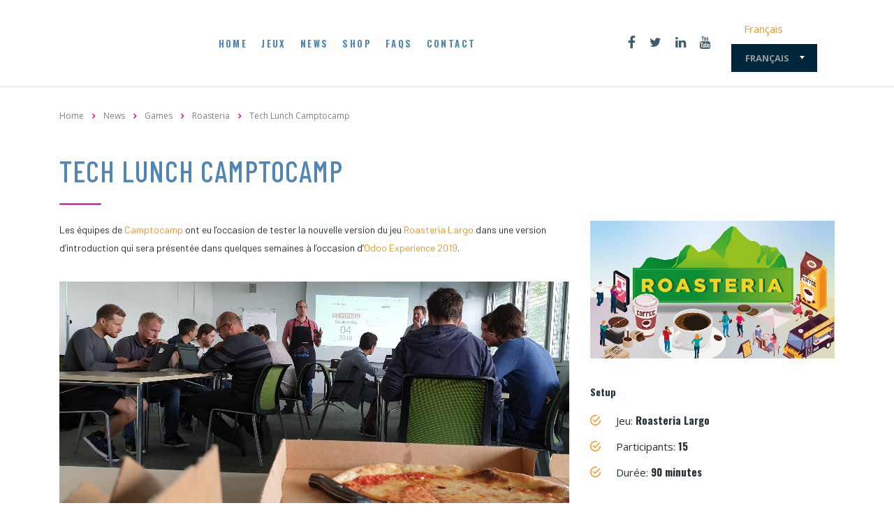

--- FILE ---
content_type: text/html; charset=UTF-8
request_url: https://aroolla.com/fr/tech-lunch-camptocamp/
body_size: 16425
content:
<!DOCTYPE html>
<html lang="fr-FR" class="no-js">
<head>
        <meta charset="UTF-8">
    <meta name="viewport" content="width=device-width, initial-scale=1">
    <link rel="profile" href="http://gmpg.org/xfn/11">
    <link rel="pingback" href="https://aroolla.com/xmlrpc.php">
    <title>Tech Lunch Camptocamp &#8211; Aroolla</title>
<meta name='robots' content='max-image-preview:large' />
<link rel="alternate" hreflang="fr" href="https://aroolla.com/fr/tech-lunch-camptocamp/" />
<link rel='dns-prefetch' href='//www.googletagmanager.com' />
<link rel='dns-prefetch' href='//fonts.googleapis.com' />
<link rel='dns-prefetch' href='//s.w.org' />
<link rel="alternate" type="application/rss+xml" title="Aroolla &raquo; Flux" href="https://aroolla.com/fr/feed/" />
<link rel="alternate" type="application/rss+xml" title="Aroolla &raquo; Flux des commentaires" href="https://aroolla.com/fr/comments/feed/" />
<script type="text/javascript">
window._wpemojiSettings = {"baseUrl":"https:\/\/s.w.org\/images\/core\/emoji\/14.0.0\/72x72\/","ext":".png","svgUrl":"https:\/\/s.w.org\/images\/core\/emoji\/14.0.0\/svg\/","svgExt":".svg","source":{"concatemoji":"https:\/\/aroolla.com\/wp-includes\/js\/wp-emoji-release.min.js?ver=6.0.11"}};
/*! This file is auto-generated */
!function(e,a,t){var n,r,o,i=a.createElement("canvas"),p=i.getContext&&i.getContext("2d");function s(e,t){var a=String.fromCharCode,e=(p.clearRect(0,0,i.width,i.height),p.fillText(a.apply(this,e),0,0),i.toDataURL());return p.clearRect(0,0,i.width,i.height),p.fillText(a.apply(this,t),0,0),e===i.toDataURL()}function c(e){var t=a.createElement("script");t.src=e,t.defer=t.type="text/javascript",a.getElementsByTagName("head")[0].appendChild(t)}for(o=Array("flag","emoji"),t.supports={everything:!0,everythingExceptFlag:!0},r=0;r<o.length;r++)t.supports[o[r]]=function(e){if(!p||!p.fillText)return!1;switch(p.textBaseline="top",p.font="600 32px Arial",e){case"flag":return s([127987,65039,8205,9895,65039],[127987,65039,8203,9895,65039])?!1:!s([55356,56826,55356,56819],[55356,56826,8203,55356,56819])&&!s([55356,57332,56128,56423,56128,56418,56128,56421,56128,56430,56128,56423,56128,56447],[55356,57332,8203,56128,56423,8203,56128,56418,8203,56128,56421,8203,56128,56430,8203,56128,56423,8203,56128,56447]);case"emoji":return!s([129777,127995,8205,129778,127999],[129777,127995,8203,129778,127999])}return!1}(o[r]),t.supports.everything=t.supports.everything&&t.supports[o[r]],"flag"!==o[r]&&(t.supports.everythingExceptFlag=t.supports.everythingExceptFlag&&t.supports[o[r]]);t.supports.everythingExceptFlag=t.supports.everythingExceptFlag&&!t.supports.flag,t.DOMReady=!1,t.readyCallback=function(){t.DOMReady=!0},t.supports.everything||(n=function(){t.readyCallback()},a.addEventListener?(a.addEventListener("DOMContentLoaded",n,!1),e.addEventListener("load",n,!1)):(e.attachEvent("onload",n),a.attachEvent("onreadystatechange",function(){"complete"===a.readyState&&t.readyCallback()})),(e=t.source||{}).concatemoji?c(e.concatemoji):e.wpemoji&&e.twemoji&&(c(e.twemoji),c(e.wpemoji)))}(window,document,window._wpemojiSettings);
</script>
<style type="text/css">
img.wp-smiley,
img.emoji {
	display: inline !important;
	border: none !important;
	box-shadow: none !important;
	height: 1em !important;
	width: 1em !important;
	margin: 0 0.07em !important;
	vertical-align: -0.1em !important;
	background: none !important;
	padding: 0 !important;
}
</style>
	<link rel='stylesheet' id='sbi_styles-css'  href='https://aroolla.com/wp-content/plugins/instagram-feed/css/sbi-styles.min.css?ver=6.10.0' type='text/css' media='all' />
<link rel='stylesheet' id='wpeo-font-awesome-free-css'  href='https://aroolla.com/wp-content/plugins/task-manager/core/external/eo-framework/core/assets/css/fontawesome/fontawesome-all.min.css?ver=1.0.0' type='text/css' media='all' />
<link rel='stylesheet' id='wpeo-assets-styles-css'  href='https://aroolla.com/wp-content/plugins/task-manager/core/external/eo-framework/core/assets/css/style.min.css?ver=6.0.11' type='text/css' media='all' />
<link rel='stylesheet' id='wpeo-assets-datepicker-css'  href='https://aroolla.com/wp-content/plugins/task-manager/core/external/eo-framework/core/assets/css/jquery.datetimepicker.css?ver=1.0.0' type='text/css' media='all' />
<link rel='stylesheet' id='wp-block-library-css'  href='https://aroolla.com/wp-includes/css/dist/block-library/style.min.css?ver=6.0.11' type='text/css' media='all' />
<link rel='stylesheet' id='wc-blocks-vendors-style-css'  href='https://aroolla.com/wp-content/plugins/woocommerce/packages/woocommerce-blocks/build/wc-blocks-vendors-style.css?ver=10.0.6' type='text/css' media='all' />
<link rel='stylesheet' id='wc-blocks-style-css'  href='https://aroolla.com/wp-content/plugins/woocommerce/packages/woocommerce-blocks/build/wc-blocks-style.css?ver=10.0.6' type='text/css' media='all' />
<style id='global-styles-inline-css' type='text/css'>
body{--wp--preset--color--black: #000000;--wp--preset--color--cyan-bluish-gray: #abb8c3;--wp--preset--color--white: #ffffff;--wp--preset--color--pale-pink: #f78da7;--wp--preset--color--vivid-red: #cf2e2e;--wp--preset--color--luminous-vivid-orange: #ff6900;--wp--preset--color--luminous-vivid-amber: #fcb900;--wp--preset--color--light-green-cyan: #7bdcb5;--wp--preset--color--vivid-green-cyan: #00d084;--wp--preset--color--pale-cyan-blue: #8ed1fc;--wp--preset--color--vivid-cyan-blue: #0693e3;--wp--preset--color--vivid-purple: #9b51e0;--wp--preset--gradient--vivid-cyan-blue-to-vivid-purple: linear-gradient(135deg,rgba(6,147,227,1) 0%,rgb(155,81,224) 100%);--wp--preset--gradient--light-green-cyan-to-vivid-green-cyan: linear-gradient(135deg,rgb(122,220,180) 0%,rgb(0,208,130) 100%);--wp--preset--gradient--luminous-vivid-amber-to-luminous-vivid-orange: linear-gradient(135deg,rgba(252,185,0,1) 0%,rgba(255,105,0,1) 100%);--wp--preset--gradient--luminous-vivid-orange-to-vivid-red: linear-gradient(135deg,rgba(255,105,0,1) 0%,rgb(207,46,46) 100%);--wp--preset--gradient--very-light-gray-to-cyan-bluish-gray: linear-gradient(135deg,rgb(238,238,238) 0%,rgb(169,184,195) 100%);--wp--preset--gradient--cool-to-warm-spectrum: linear-gradient(135deg,rgb(74,234,220) 0%,rgb(151,120,209) 20%,rgb(207,42,186) 40%,rgb(238,44,130) 60%,rgb(251,105,98) 80%,rgb(254,248,76) 100%);--wp--preset--gradient--blush-light-purple: linear-gradient(135deg,rgb(255,206,236) 0%,rgb(152,150,240) 100%);--wp--preset--gradient--blush-bordeaux: linear-gradient(135deg,rgb(254,205,165) 0%,rgb(254,45,45) 50%,rgb(107,0,62) 100%);--wp--preset--gradient--luminous-dusk: linear-gradient(135deg,rgb(255,203,112) 0%,rgb(199,81,192) 50%,rgb(65,88,208) 100%);--wp--preset--gradient--pale-ocean: linear-gradient(135deg,rgb(255,245,203) 0%,rgb(182,227,212) 50%,rgb(51,167,181) 100%);--wp--preset--gradient--electric-grass: linear-gradient(135deg,rgb(202,248,128) 0%,rgb(113,206,126) 100%);--wp--preset--gradient--midnight: linear-gradient(135deg,rgb(2,3,129) 0%,rgb(40,116,252) 100%);--wp--preset--duotone--dark-grayscale: url('#wp-duotone-dark-grayscale');--wp--preset--duotone--grayscale: url('#wp-duotone-grayscale');--wp--preset--duotone--purple-yellow: url('#wp-duotone-purple-yellow');--wp--preset--duotone--blue-red: url('#wp-duotone-blue-red');--wp--preset--duotone--midnight: url('#wp-duotone-midnight');--wp--preset--duotone--magenta-yellow: url('#wp-duotone-magenta-yellow');--wp--preset--duotone--purple-green: url('#wp-duotone-purple-green');--wp--preset--duotone--blue-orange: url('#wp-duotone-blue-orange');--wp--preset--font-size--small: 13px;--wp--preset--font-size--medium: 20px;--wp--preset--font-size--large: 36px;--wp--preset--font-size--x-large: 42px;}.has-black-color{color: var(--wp--preset--color--black) !important;}.has-cyan-bluish-gray-color{color: var(--wp--preset--color--cyan-bluish-gray) !important;}.has-white-color{color: var(--wp--preset--color--white) !important;}.has-pale-pink-color{color: var(--wp--preset--color--pale-pink) !important;}.has-vivid-red-color{color: var(--wp--preset--color--vivid-red) !important;}.has-luminous-vivid-orange-color{color: var(--wp--preset--color--luminous-vivid-orange) !important;}.has-luminous-vivid-amber-color{color: var(--wp--preset--color--luminous-vivid-amber) !important;}.has-light-green-cyan-color{color: var(--wp--preset--color--light-green-cyan) !important;}.has-vivid-green-cyan-color{color: var(--wp--preset--color--vivid-green-cyan) !important;}.has-pale-cyan-blue-color{color: var(--wp--preset--color--pale-cyan-blue) !important;}.has-vivid-cyan-blue-color{color: var(--wp--preset--color--vivid-cyan-blue) !important;}.has-vivid-purple-color{color: var(--wp--preset--color--vivid-purple) !important;}.has-black-background-color{background-color: var(--wp--preset--color--black) !important;}.has-cyan-bluish-gray-background-color{background-color: var(--wp--preset--color--cyan-bluish-gray) !important;}.has-white-background-color{background-color: var(--wp--preset--color--white) !important;}.has-pale-pink-background-color{background-color: var(--wp--preset--color--pale-pink) !important;}.has-vivid-red-background-color{background-color: var(--wp--preset--color--vivid-red) !important;}.has-luminous-vivid-orange-background-color{background-color: var(--wp--preset--color--luminous-vivid-orange) !important;}.has-luminous-vivid-amber-background-color{background-color: var(--wp--preset--color--luminous-vivid-amber) !important;}.has-light-green-cyan-background-color{background-color: var(--wp--preset--color--light-green-cyan) !important;}.has-vivid-green-cyan-background-color{background-color: var(--wp--preset--color--vivid-green-cyan) !important;}.has-pale-cyan-blue-background-color{background-color: var(--wp--preset--color--pale-cyan-blue) !important;}.has-vivid-cyan-blue-background-color{background-color: var(--wp--preset--color--vivid-cyan-blue) !important;}.has-vivid-purple-background-color{background-color: var(--wp--preset--color--vivid-purple) !important;}.has-black-border-color{border-color: var(--wp--preset--color--black) !important;}.has-cyan-bluish-gray-border-color{border-color: var(--wp--preset--color--cyan-bluish-gray) !important;}.has-white-border-color{border-color: var(--wp--preset--color--white) !important;}.has-pale-pink-border-color{border-color: var(--wp--preset--color--pale-pink) !important;}.has-vivid-red-border-color{border-color: var(--wp--preset--color--vivid-red) !important;}.has-luminous-vivid-orange-border-color{border-color: var(--wp--preset--color--luminous-vivid-orange) !important;}.has-luminous-vivid-amber-border-color{border-color: var(--wp--preset--color--luminous-vivid-amber) !important;}.has-light-green-cyan-border-color{border-color: var(--wp--preset--color--light-green-cyan) !important;}.has-vivid-green-cyan-border-color{border-color: var(--wp--preset--color--vivid-green-cyan) !important;}.has-pale-cyan-blue-border-color{border-color: var(--wp--preset--color--pale-cyan-blue) !important;}.has-vivid-cyan-blue-border-color{border-color: var(--wp--preset--color--vivid-cyan-blue) !important;}.has-vivid-purple-border-color{border-color: var(--wp--preset--color--vivid-purple) !important;}.has-vivid-cyan-blue-to-vivid-purple-gradient-background{background: var(--wp--preset--gradient--vivid-cyan-blue-to-vivid-purple) !important;}.has-light-green-cyan-to-vivid-green-cyan-gradient-background{background: var(--wp--preset--gradient--light-green-cyan-to-vivid-green-cyan) !important;}.has-luminous-vivid-amber-to-luminous-vivid-orange-gradient-background{background: var(--wp--preset--gradient--luminous-vivid-amber-to-luminous-vivid-orange) !important;}.has-luminous-vivid-orange-to-vivid-red-gradient-background{background: var(--wp--preset--gradient--luminous-vivid-orange-to-vivid-red) !important;}.has-very-light-gray-to-cyan-bluish-gray-gradient-background{background: var(--wp--preset--gradient--very-light-gray-to-cyan-bluish-gray) !important;}.has-cool-to-warm-spectrum-gradient-background{background: var(--wp--preset--gradient--cool-to-warm-spectrum) !important;}.has-blush-light-purple-gradient-background{background: var(--wp--preset--gradient--blush-light-purple) !important;}.has-blush-bordeaux-gradient-background{background: var(--wp--preset--gradient--blush-bordeaux) !important;}.has-luminous-dusk-gradient-background{background: var(--wp--preset--gradient--luminous-dusk) !important;}.has-pale-ocean-gradient-background{background: var(--wp--preset--gradient--pale-ocean) !important;}.has-electric-grass-gradient-background{background: var(--wp--preset--gradient--electric-grass) !important;}.has-midnight-gradient-background{background: var(--wp--preset--gradient--midnight) !important;}.has-small-font-size{font-size: var(--wp--preset--font-size--small) !important;}.has-medium-font-size{font-size: var(--wp--preset--font-size--medium) !important;}.has-large-font-size{font-size: var(--wp--preset--font-size--large) !important;}.has-x-large-font-size{font-size: var(--wp--preset--font-size--x-large) !important;}
</style>
<link rel='stylesheet' id='wpml-blocks-css'  href='https://aroolla.com/wp-content/plugins/sitepress-multilingual-cms/dist/css/blocks/styles.css?ver=4.6.15' type='text/css' media='all' />
<link rel='stylesheet' id='contact-form-7-css'  href='https://aroolla.com/wp-content/plugins/contact-form-7/includes/css/styles.css?ver=5.7.7' type='text/css' media='all' />
<link rel='stylesheet' id='stm-stm-css'  href='https://aroolla.com/wp-content/uploads/stm_fonts/stm/stm.css?ver=1.0' type='text/css' media='all' />
<link rel='stylesheet' id='tp_twitter_plugin_css-css'  href='https://aroolla.com/wp-content/plugins/recent-tweets-widget/tp_twitter_plugin.css?ver=1.0' type='text/css' media='screen' />
<link rel='stylesheet' id='woocommerce-layout-css'  href='https://aroolla.com/wp-content/plugins/woocommerce/assets/css/woocommerce-layout.css?ver=7.7.2' type='text/css' media='all' />
<link rel='stylesheet' id='woocommerce-smallscreen-css'  href='https://aroolla.com/wp-content/plugins/woocommerce/assets/css/woocommerce-smallscreen.css?ver=7.7.2' type='text/css' media='only screen and (max-width: 768px)' />
<link rel='stylesheet' id='woocommerce-general-css'  href='https://aroolla.com/wp-content/plugins/woocommerce/assets/css/woocommerce.css?ver=7.7.2' type='text/css' media='all' />
<style id='woocommerce-inline-inline-css' type='text/css'>
.woocommerce form .form-row .required { visibility: visible; }
</style>
<link rel='stylesheet' id='wpml-legacy-horizontal-list-0-css'  href='https://aroolla.com/wp-content/plugins/sitepress-multilingual-cms/templates/language-switchers/legacy-list-horizontal/style.min.css?ver=1' type='text/css' media='all' />
<link rel='stylesheet' id='font-awesome-min-css'  href='https://aroolla.com/wp-content/plugins/stm-post-type/theme-options/nuxy/metaboxes/assets/vendors/font-awesome.min.css?ver=1765992150' type='text/css' media='all' />
<link rel='stylesheet' id='bootstrap-css'  href='https://aroolla.com/wp-content/themes/consulting/assets/css/bootstrap.min.css?ver=6.3.6' type='text/css' media='all' />
<link rel='stylesheet' id='vc_font_awesome_5_shims-css'  href='https://aroolla.com/wp-content/plugins/js_composer/assets/lib/bower/font-awesome/css/v4-shims.min.css?ver=6.8.0' type='text/css' media='all' />
<style id='vc_font_awesome_5_shims-inline-css' type='text/css'>
body #wrapper .fa.fa-facebook{font-family:'Font Awesome 5 Brands' !important;}
</style>
<link rel='stylesheet' id='vc_font_awesome_5-css'  href='https://aroolla.com/wp-content/plugins/js_composer/assets/lib/bower/font-awesome/css/all.min.css?ver=6.8.0' type='text/css' media='all' />
<style id='vc_font_awesome_5-inline-css' type='text/css'>
body #wrapper .fa.fa-map-marker{font-family:'FontAwesome' !important;} body .fa.fa-map-marker:before{content:"\f041"}
</style>
<link rel='stylesheet' id='font-awesome-css'  href='https://aroolla.com/wp-content/themes/consulting/assets/css/font-awesome.min.css?ver=6.3.6' type='text/css' media='all' />
<link rel='stylesheet' id='consulting-style-css'  href='https://aroolla.com/wp-content/themes/consulting/style.css?ver=6.3.6' type='text/css' media='all' />
<link rel='stylesheet' id='consulting-layout-css'  href='https://aroolla.com/wp-content/themes/consulting/assets/css/layouts/layout_new_delhi/main.css?ver=6.3.6' type='text/css' media='all' />
<style id='consulting-layout-inline-css' type='text/css'>
.page_title{ background-repeat: no-repeat !important; background-repeat: url(http://n) !important; }.mtc, .mtc_h:hover{
					color: #00263b!important
				}.stc, .stc_h:hover{
					color: #e5452b!important
				}.ttc, .ttc_h:hover{
					color: #009aee!important
				}.mbc, .mbc_h:hover, .stm-search .stm_widget_search button{
					background-color: #00263b!important
				}.sbc, .sbc_h:hover{
					background-color: #e5452b!important
				}.tbc, .tbc_h:hover{
					background-color: #009aee!important
				}.mbdc, .mbdc_h:hover{
					border-color: #00263b!important
				}.sbdc, .sbdc_h:hover{
					border-color: #e5452b!important
				}.tbdc, .tbdc_h:hover{
					border-color: #009aee!important
				}
</style>
<link rel='stylesheet' id='select2-css'  href='https://aroolla.com/wp-content/themes/consulting/assets/css/select2.min.css?ver=6.3.6' type='text/css' media='all' />
<link rel='stylesheet' id='header_builder-css'  href='https://aroolla.com/wp-content/themes/consulting/assets/css/header_builder.css?ver=6.3.6' type='text/css' media='all' />
<link rel='stylesheet' id='consulting-default-font-css'  href='https://fonts.googleapis.com/css?family=Open+Sans%3A300%2C300italic%2Cregular%2Citalic%2C600%2C600italic%2C700%2C700italic%2C800%2C800italic%7COswald%3A200%2C300%2Cregular%2C500%2C600%2C700&#038;ver=6.3.6' type='text/css' media='all' />
<link rel='stylesheet' id='stm-skin-custom-generated-css'  href='https://aroolla.com/wp-content/uploads/stm_uploads/skin-custom.css?ver=3233498' type='text/css' media='all' />
<link rel='stylesheet' id='consulting-theme-options-css'  href='https://aroolla.com/wp-content/uploads/stm_uploads/theme_options.css?ver=6.3.6' type='text/css' media='all' />
<link rel='stylesheet' id='consulting-global-styles-css'  href='https://aroolla.com/wp-content/themes/consulting/assets/css/layouts/global_styles/main.css?ver=6.3.6' type='text/css' media='all' />
<style id='consulting-global-styles-inline-css' type='text/css'>

    
        .elementor-widget-video .eicon-play {
            border-color: #ec008c;
            background-color: #ec008c;
        }

        .elementor-widget-wp-widget-nav_menu ul li,
        .elementor-widget-wp-widget-nav_menu ul li a {
            color: #5185b4;
        }

        .elementor-widget-wp-widget-nav_menu ul li.current-cat:hover>a,
        .elementor-widget-wp-widget-nav_menu ul li.current-cat>a,
        .elementor-widget-wp-widget-nav_menu ul li.current-menu-item:hover>a,
        .elementor-widget-wp-widget-nav_menu ul li.current-menu-item>a,
        .elementor-widget-wp-widget-nav_menu ul li.current_page_item:hover>a,
        .elementor-widget-wp-widget-nav_menu ul li.current_page_item>a,
        .elementor-widget-wp-widget-nav_menu ul li:hover>a {
            border-left-color: #f7941d;
        }

        div.elementor-widget-button a.elementor-button,
        div.elementor-widget-button .elementor-button {
            background-color: #5185b4;
        }

        div.elementor-widget-button a.elementor-button:hover,
        div.elementor-widget-button .elementor-button:hover {
            background-color: #ec008c;
            color: #5185b4;
        }

        .elementor-default .elementor-text-editor ul:not(.elementor-editor-element-settings) li:before,
        .elementor-default .elementor-widget-text-editor ul:not(.elementor-editor-element-settings) li:before {
            color: #f7941d;
        }

        .consulting_elementor_wrapper .elementor-tabs .elementor-tabs-content-wrapper .elementor-tab-mobile-title,
        .consulting_elementor_wrapper .elementor-tabs .elementor-tabs-wrapper .elementor-tab-title {
            background-color: #ec008c;
        }

        .consulting_elementor_wrapper .elementor-tabs .elementor-tabs-content-wrapper .elementor-tab-mobile-title,
        .consulting_elementor_wrapper .elementor-tabs .elementor-tabs-wrapper .elementor-tab-title a {
            color: #5185b4;
        }

        .consulting_elementor_wrapper .elementor-tabs .elementor-tabs-content-wrapper .elementor-tab-mobile-title.elementor-active,
        .consulting_elementor_wrapper .elementor-tabs .elementor-tabs-wrapper .elementor-tab-title.elementor-active {
            background-color: #5185b4;
        }

        .consulting_elementor_wrapper .elementor-tabs .elementor-tabs-content-wrapper .elementor-tab-mobile-title.elementor-active,
        .consulting_elementor_wrapper .elementor-tabs .elementor-tabs-wrapper .elementor-tab-title.elementor-active a {
            color: #ec008c;
        }

        .radial-progress .circle .mask .fill {
            background-color: #ec008c;
        }

        html body #header .top_bar {
            background-color: #5185b4;
        }
        html body #header .top_bar .container .lang_sel>ul>li .lang_sel_sel,
        html body #header .top_bar .container .lang_sel>ul>li>ul a {
            color: #ffffff;
        }
        html body #header .top_bar .container .lang_sel>ul>li .lang_sel_sel:after {
            border-top: 5px solid #ffffff;
        }
        html body #header .top_bar .container .lang_sel>ul>li>ul {
            background-color: #5185b4;
        }
        html body #header .top_bar .container .lang_sel>ul>li>ul a:hover {
            background-color: #f7941d;
        }
        html body #header .top_bar .container .top_bar_cart .count {
            background-color: ;
        }
        html body #header .top_bar .container .top_bar_cart a {
            color: ;
        }
        html body #header .top_bar .container .top_bar_search .search-icon {
            color: ;
        }
        html body #header .top_bar .container .top_bar_socials a {
            color: ;
        }
        html body #header .top_bar .container .top_bar_socials a:hover {
            color: ;
        }
        html body #header .top_bar .container .top_bar_info_wr .top_bar_info li,
        html body #header .top_bar .container .top_bar_info_wr .top_bar_info_switcher ul li a {
            color: #ffffff;
        }
        html body #header .top_bar .container .top_bar_info_wr .top_bar_info_switcher {
            background-color: #ec008c;
        }
        html body #header .top_bar .container .top_bar_info_wr .top_bar_info_switcher .active:after {
            border-top: 5px solid #5185b4;
        }
        html body #header .top_bar .container .top_bar_info_wr .top_bar_info_switcher ul {
            background-color: #5185b4;
        }
        html body #header .top_bar .container .top_bar_info_wr .top_bar_info_switcher ul li a:hover {
            background-color: #f7941d;
        }

    

    
</style>
<link rel='stylesheet' id='js_composer_front-css'  href='https://aroolla.com/wp-content/plugins/js_composer/assets/css/js_composer.min.css?ver=6.8.0' type='text/css' media='all' />
<link rel='stylesheet' id='task-manager-frontend-style-css'  href='https://aroolla.com/wp-content/plugins/task-manager/core/assets/css/frontend.css?ver=3.0.2' type='text/css' media='all' />
<link rel='stylesheet' id='stm_hb_main-css'  href='https://aroolla.com/wp-content/plugins/pearl-header-builder/assets/frontend/assets/css/header/main.css?ver=1.3.13' type='text/css' media='all' />
<link rel='stylesheet' id='stm_hb_sticky-css'  href='https://aroolla.com/wp-content/plugins/pearl-header-builder/assets/frontend/assets/vendor/sticky.css?ver=1.3.13' type='text/css' media='all' />
<link rel='stylesheet' id='fontawesome-css'  href='https://aroolla.com/wp-content/plugins/pearl-header-builder/assets/frontend/assets/css/font-awesome.min.css?ver=1.3.13' type='text/css' media='all' />
		<script>var ajaxurl = "https://aroolla.com/wp-admin/admin-ajax.php";</script>
		<script type='text/javascript' src='https://aroolla.com/wp-includes/js/jquery/jquery.min.js?ver=3.6.0' id='jquery-core-js'></script>
<script type='text/javascript' src='https://aroolla.com/wp-includes/js/jquery/jquery-migrate.min.js?ver=3.3.2' id='jquery-migrate-js'></script>
<script type='text/javascript' src='https://aroolla.com/wp-content/plugins/task-manager/core/external/eo-framework/core/assets/js/dest/jquery.datetimepicker.full.js?ver=1.0.0' id='wpeo-assets-datepicker-js-js'></script>
<script type='text/javascript' id='wpeo-assets-scripts-js-extra'>
/* <![CDATA[ */
var wpeo_framework = {"modalDefaultTitle":"\r\nD\u00e9faut modal titre\r\n","modalView":"\r\n<!-- Structure -->\r\n<div class=\"modal-container\">\r\n\r\n\t<!-- Ent\u00eate -->\r\n\t<div class=\"modal-header\">\r\n\t\t<h2 class=\"modal-title\">{{title}}<\/h2>\r\n\t\t<div class=\"modal-close\"><i class=\"fas fa-times\"><\/i><\/div>\r\n\t<\/div>\r\n\r\n\t<!-- Corps -->\r\n\t<div class=\"modal-content\">{{content}}<\/div>\r\n\r\n\t<!-- Footer -->\r\n\t<div class=\"modal-footer\">{{buttons}}<\/div>\r\n<\/div>\r\n","modalDefaultButtons":"\r\n<a class=\"wpeo-button button-grey button-uppercase modal-close\"><span>Annuler<\/span><\/a>\r\n<a class=\"wpeo-button button-main button-uppercase modal-close\"><span>Valider<\/span><\/a>\r\n"};
/* ]]> */
</script>
<script type='text/javascript' src='https://aroolla.com/wp-content/plugins/task-manager/core/external/eo-framework/core/assets/js/dest/wpeo-assets.js?ver=1.0.0' id='wpeo-assets-scripts-js'></script>
<script type='text/javascript' src='https://aroolla.com/wp-content/plugins/woocommerce/assets/js/jquery-blockui/jquery.blockUI.min.js?ver=2.7.0-wc.7.7.2' id='jquery-blockui-js'></script>
<script type='text/javascript' id='wc-add-to-cart-js-extra'>
/* <![CDATA[ */
var wc_add_to_cart_params = {"ajax_url":"\/wp-admin\/admin-ajax.php","wc_ajax_url":"\/fr\/?wc-ajax=%%endpoint%%","i18n_view_cart":"Voir le panier","cart_url":"https:\/\/aroolla.com\/fr\/shop\/cart\/","is_cart":"","cart_redirect_after_add":"no"};
/* ]]> */
</script>
<script type='text/javascript' src='https://aroolla.com/wp-content/plugins/woocommerce/assets/js/frontend/add-to-cart.min.js?ver=7.7.2' id='wc-add-to-cart-js'></script>
<script type='text/javascript' src='https://aroolla.com/wp-content/plugins/js_composer/assets/js/vendors/woocommerce-add-to-cart.js?ver=6.8.0' id='vc_woocommerce-add-to-cart-js-js'></script>
<script type='text/javascript' id='task-manager-frontend-script-js-extra'>
/* <![CDATA[ */
var taskManagerFrontend = {"wpeo_project_delete_comment_time":"Voulez vous supprimer ce commentaire ?"};
/* ]]> */
</script>
<script type='text/javascript' src='https://aroolla.com/wp-content/plugins/task-manager/core/assets/js/frontend.min.js?ver=3.0.2' id='task-manager-frontend-script-js'></script>
<link rel="https://api.w.org/" href="https://aroolla.com/fr/wp-json/" /><link rel="alternate" type="application/json" href="https://aroolla.com/fr/wp-json/wp/v2/posts/5217" /><link rel="EditURI" type="application/rsd+xml" title="RSD" href="https://aroolla.com/xmlrpc.php?rsd" />
<link rel="wlwmanifest" type="application/wlwmanifest+xml" href="https://aroolla.com/wp-includes/wlwmanifest.xml" /> 
<meta name="generator" content="WordPress 6.0.11" />
<meta name="generator" content="WooCommerce 7.7.2" />
<link rel="canonical" href="https://aroolla.com/fr/tech-lunch-camptocamp/" />
<link rel='shortlink' href='https://aroolla.com/fr/?p=5217' />
<link rel="alternate" type="application/json+oembed" href="https://aroolla.com/fr/wp-json/oembed/1.0/embed?url=https%3A%2F%2Faroolla.com%2Ffr%2Ftech-lunch-camptocamp%2F" />
<link rel="alternate" type="text/xml+oembed" href="https://aroolla.com/fr/wp-json/oembed/1.0/embed?url=https%3A%2F%2Faroolla.com%2Ffr%2Ftech-lunch-camptocamp%2F&#038;format=xml" />
<meta name="generator" content="WPML ver:4.6.15 stt:1,4;" />
	<link rel="preconnect" href="https://fonts.googleapis.com">
	<link rel="preconnect" href="https://fonts.gstatic.com">
	<link href='https://fonts.googleapis.com/css2?display=swap&family=Barlow&family=Barlow+Condensed:wght@500' rel='stylesheet'>	<script type="text/javascript">
		var stm_wpcfto_ajaxurl = 'https://aroolla.com/wp-admin/admin-ajax.php';
	</script>

	<style>
		.vue_is_disabled {
			display: none;
		}
	</style>
		<script>
		var stm_wpcfto_nonces = {"wpcfto_save_settings":"130cd51e8d","get_image_url":"e3a655d9d6","wpcfto_upload_file":"e1236c0587","wpcfto_search_posts":"059d856af5"};
	</script>
			<script type="text/javascript">
			var ajaxurl = 'https://aroolla.com/wp-admin/admin-ajax.php';
			var stm_ajax_load_events = '9a7acdb2c2';
			var stm_ajax_load_portfolio = 'e6e99f7227';
			var stm_ajax_add_event_member_sc = 'cdcfbe7832';
			var stm_custom_register = 'f2ae777f83';
			var stm_get_prices = '4fecb868d7';
			var stm_get_history = '7ad5b92c42';
			var stm_ajax_add_review = 'e7d6364a32';
		</script>
			<noscript><style>.woocommerce-product-gallery{ opacity: 1 !important; }</style></noscript>
	<style type="text/css">.recentcomments a{display:inline !important;padding:0 !important;margin:0 !important;}</style>		<style>
			#wp-admin-bar-consulting_settings			img {
				max-width: 25px;
				vertical-align: top;
				position: relative;
				top: 3px;
			}
		</style>
		<meta name="generator" content="Powered by WPBakery Page Builder - drag and drop page builder for WordPress."/>
<meta name="generator" content="Powered by Slider Revolution 6.5.14 - responsive, Mobile-Friendly Slider Plugin for WordPress with comfortable drag and drop interface." />
<link rel="icon" href="https://aroolla.com/wp-content/uploads/2022/02/aroolla-logo-color-square-50x50.png" sizes="32x32" />
<link rel="icon" href="https://aroolla.com/wp-content/uploads/2022/02/aroolla-logo-color-square-300x300.png" sizes="192x192" />
<link rel="apple-touch-icon" href="https://aroolla.com/wp-content/uploads/2022/02/aroolla-logo-color-square-300x300.png" />
<meta name="msapplication-TileImage" content="https://aroolla.com/wp-content/uploads/2022/02/aroolla-logo-color-square-300x300.png" />
<script>function setREVStartSize(e){
			//window.requestAnimationFrame(function() {
				window.RSIW = window.RSIW===undefined ? window.innerWidth : window.RSIW;
				window.RSIH = window.RSIH===undefined ? window.innerHeight : window.RSIH;
				try {
					var pw = document.getElementById(e.c).parentNode.offsetWidth,
						newh;
					pw = pw===0 || isNaN(pw) ? window.RSIW : pw;
					e.tabw = e.tabw===undefined ? 0 : parseInt(e.tabw);
					e.thumbw = e.thumbw===undefined ? 0 : parseInt(e.thumbw);
					e.tabh = e.tabh===undefined ? 0 : parseInt(e.tabh);
					e.thumbh = e.thumbh===undefined ? 0 : parseInt(e.thumbh);
					e.tabhide = e.tabhide===undefined ? 0 : parseInt(e.tabhide);
					e.thumbhide = e.thumbhide===undefined ? 0 : parseInt(e.thumbhide);
					e.mh = e.mh===undefined || e.mh=="" || e.mh==="auto" ? 0 : parseInt(e.mh,0);
					if(e.layout==="fullscreen" || e.l==="fullscreen")
						newh = Math.max(e.mh,window.RSIH);
					else{
						e.gw = Array.isArray(e.gw) ? e.gw : [e.gw];
						for (var i in e.rl) if (e.gw[i]===undefined || e.gw[i]===0) e.gw[i] = e.gw[i-1];
						e.gh = e.el===undefined || e.el==="" || (Array.isArray(e.el) && e.el.length==0)? e.gh : e.el;
						e.gh = Array.isArray(e.gh) ? e.gh : [e.gh];
						for (var i in e.rl) if (e.gh[i]===undefined || e.gh[i]===0) e.gh[i] = e.gh[i-1];
											
						var nl = new Array(e.rl.length),
							ix = 0,
							sl;
						e.tabw = e.tabhide>=pw ? 0 : e.tabw;
						e.thumbw = e.thumbhide>=pw ? 0 : e.thumbw;
						e.tabh = e.tabhide>=pw ? 0 : e.tabh;
						e.thumbh = e.thumbhide>=pw ? 0 : e.thumbh;
						for (var i in e.rl) nl[i] = e.rl[i]<window.RSIW ? 0 : e.rl[i];
						sl = nl[0];
						for (var i in nl) if (sl>nl[i] && nl[i]>0) { sl = nl[i]; ix=i;}
						var m = pw>(e.gw[ix]+e.tabw+e.thumbw) ? 1 : (pw-(e.tabw+e.thumbw)) / (e.gw[ix]);
						newh =  (e.gh[ix] * m) + (e.tabh + e.thumbh);
					}
					var el = document.getElementById(e.c);
					if (el!==null && el) el.style.height = newh+"px";
					el = document.getElementById(e.c+"_wrapper");
					if (el!==null && el) {
						el.style.height = newh+"px";
						el.style.display = "block";
					}
				} catch(e){
					console.log("Failure at Presize of Slider:" + e)
				}
			//});
		  };</script>
	<style id="egf-frontend-styles" type="text/css">
		p {font-family: 'Barlow', sans-serif;font-style: normal;font-weight: 400;} h1 {} h2 {font-family: 'Barlow Condensed', sans-serif;font-style: normal;font-weight: 500;} h3 {} h4 {} h5 {} h6 {} 	</style>
	<noscript><style> .wpb_animate_when_almost_visible { opacity: 1; }</style></noscript>    </head>
<body class="post-template-default single single-post postid-5217 single-format-standard theme-consulting woocommerce-no-js site_layout_new_delhi  pear_builder mobile_grid_landscape header_full_width vc_sidebar_page wpb-js-composer js-comp-ver-6.8.0 vc_responsive elementor-default elementor-kit-17305">

<svg xmlns="http://www.w3.org/2000/svg" viewBox="0 0 0 0" width="0" height="0" focusable="false" role="none" style="visibility: hidden; position: absolute; left: -9999px; overflow: hidden;" ><defs><filter id="wp-duotone-dark-grayscale"><feColorMatrix color-interpolation-filters="sRGB" type="matrix" values=" .299 .587 .114 0 0 .299 .587 .114 0 0 .299 .587 .114 0 0 .299 .587 .114 0 0 " /><feComponentTransfer color-interpolation-filters="sRGB" ><feFuncR type="table" tableValues="0 0.49803921568627" /><feFuncG type="table" tableValues="0 0.49803921568627" /><feFuncB type="table" tableValues="0 0.49803921568627" /><feFuncA type="table" tableValues="1 1" /></feComponentTransfer><feComposite in2="SourceGraphic" operator="in" /></filter></defs></svg><svg xmlns="http://www.w3.org/2000/svg" viewBox="0 0 0 0" width="0" height="0" focusable="false" role="none" style="visibility: hidden; position: absolute; left: -9999px; overflow: hidden;" ><defs><filter id="wp-duotone-grayscale"><feColorMatrix color-interpolation-filters="sRGB" type="matrix" values=" .299 .587 .114 0 0 .299 .587 .114 0 0 .299 .587 .114 0 0 .299 .587 .114 0 0 " /><feComponentTransfer color-interpolation-filters="sRGB" ><feFuncR type="table" tableValues="0 1" /><feFuncG type="table" tableValues="0 1" /><feFuncB type="table" tableValues="0 1" /><feFuncA type="table" tableValues="1 1" /></feComponentTransfer><feComposite in2="SourceGraphic" operator="in" /></filter></defs></svg><svg xmlns="http://www.w3.org/2000/svg" viewBox="0 0 0 0" width="0" height="0" focusable="false" role="none" style="visibility: hidden; position: absolute; left: -9999px; overflow: hidden;" ><defs><filter id="wp-duotone-purple-yellow"><feColorMatrix color-interpolation-filters="sRGB" type="matrix" values=" .299 .587 .114 0 0 .299 .587 .114 0 0 .299 .587 .114 0 0 .299 .587 .114 0 0 " /><feComponentTransfer color-interpolation-filters="sRGB" ><feFuncR type="table" tableValues="0.54901960784314 0.98823529411765" /><feFuncG type="table" tableValues="0 1" /><feFuncB type="table" tableValues="0.71764705882353 0.25490196078431" /><feFuncA type="table" tableValues="1 1" /></feComponentTransfer><feComposite in2="SourceGraphic" operator="in" /></filter></defs></svg><svg xmlns="http://www.w3.org/2000/svg" viewBox="0 0 0 0" width="0" height="0" focusable="false" role="none" style="visibility: hidden; position: absolute; left: -9999px; overflow: hidden;" ><defs><filter id="wp-duotone-blue-red"><feColorMatrix color-interpolation-filters="sRGB" type="matrix" values=" .299 .587 .114 0 0 .299 .587 .114 0 0 .299 .587 .114 0 0 .299 .587 .114 0 0 " /><feComponentTransfer color-interpolation-filters="sRGB" ><feFuncR type="table" tableValues="0 1" /><feFuncG type="table" tableValues="0 0.27843137254902" /><feFuncB type="table" tableValues="0.5921568627451 0.27843137254902" /><feFuncA type="table" tableValues="1 1" /></feComponentTransfer><feComposite in2="SourceGraphic" operator="in" /></filter></defs></svg><svg xmlns="http://www.w3.org/2000/svg" viewBox="0 0 0 0" width="0" height="0" focusable="false" role="none" style="visibility: hidden; position: absolute; left: -9999px; overflow: hidden;" ><defs><filter id="wp-duotone-midnight"><feColorMatrix color-interpolation-filters="sRGB" type="matrix" values=" .299 .587 .114 0 0 .299 .587 .114 0 0 .299 .587 .114 0 0 .299 .587 .114 0 0 " /><feComponentTransfer color-interpolation-filters="sRGB" ><feFuncR type="table" tableValues="0 0" /><feFuncG type="table" tableValues="0 0.64705882352941" /><feFuncB type="table" tableValues="0 1" /><feFuncA type="table" tableValues="1 1" /></feComponentTransfer><feComposite in2="SourceGraphic" operator="in" /></filter></defs></svg><svg xmlns="http://www.w3.org/2000/svg" viewBox="0 0 0 0" width="0" height="0" focusable="false" role="none" style="visibility: hidden; position: absolute; left: -9999px; overflow: hidden;" ><defs><filter id="wp-duotone-magenta-yellow"><feColorMatrix color-interpolation-filters="sRGB" type="matrix" values=" .299 .587 .114 0 0 .299 .587 .114 0 0 .299 .587 .114 0 0 .299 .587 .114 0 0 " /><feComponentTransfer color-interpolation-filters="sRGB" ><feFuncR type="table" tableValues="0.78039215686275 1" /><feFuncG type="table" tableValues="0 0.94901960784314" /><feFuncB type="table" tableValues="0.35294117647059 0.47058823529412" /><feFuncA type="table" tableValues="1 1" /></feComponentTransfer><feComposite in2="SourceGraphic" operator="in" /></filter></defs></svg><svg xmlns="http://www.w3.org/2000/svg" viewBox="0 0 0 0" width="0" height="0" focusable="false" role="none" style="visibility: hidden; position: absolute; left: -9999px; overflow: hidden;" ><defs><filter id="wp-duotone-purple-green"><feColorMatrix color-interpolation-filters="sRGB" type="matrix" values=" .299 .587 .114 0 0 .299 .587 .114 0 0 .299 .587 .114 0 0 .299 .587 .114 0 0 " /><feComponentTransfer color-interpolation-filters="sRGB" ><feFuncR type="table" tableValues="0.65098039215686 0.40392156862745" /><feFuncG type="table" tableValues="0 1" /><feFuncB type="table" tableValues="0.44705882352941 0.4" /><feFuncA type="table" tableValues="1 1" /></feComponentTransfer><feComposite in2="SourceGraphic" operator="in" /></filter></defs></svg><svg xmlns="http://www.w3.org/2000/svg" viewBox="0 0 0 0" width="0" height="0" focusable="false" role="none" style="visibility: hidden; position: absolute; left: -9999px; overflow: hidden;" ><defs><filter id="wp-duotone-blue-orange"><feColorMatrix color-interpolation-filters="sRGB" type="matrix" values=" .299 .587 .114 0 0 .299 .587 .114 0 0 .299 .587 .114 0 0 .299 .587 .114 0 0 " /><feComponentTransfer color-interpolation-filters="sRGB" ><feFuncR type="table" tableValues="0.098039215686275 1" /><feFuncG type="table" tableValues="0 0.66274509803922" /><feFuncB type="table" tableValues="0.84705882352941 0.41960784313725" /><feFuncA type="table" tableValues="1 1" /></feComponentTransfer><feComposite in2="SourceGraphic" operator="in" /></filter></defs></svg>
    <div id="wrapper">

        <div id="fullpage" class="content_wrapper">
	<div id="menu_toggle_button" style="display: none;">
		<button>&nbsp;</button>
	</div>
    <header id="header">
        <style id='hb-inline-stm_hb_settings-1-inline-css' type='text/css'>
@media (max-width:1023px) and (min-width:425px) {.stm-header__element.object588{order: -2200}}@media (max-width:425px) {.stm-header__element.object588{order: -2200}}.stm-header__element.object588{}@media (max-width:1023px) and (min-width:425px) {.stm-header__element.object495{order: -2100}}@media (max-width:425px) {.stm-header__element.object495{order: -2100}}.stm-header__element.object495{}@media (max-width:1023px) and (min-width:425px) {.stm-header__element.object663{order: -2300}}@media (max-width:425px) {.stm-header__element.object663{order: -2300}}.stm-header__element.object663{}@media (max-width:1023px) and (min-width:425px) {.stm-header__element.object404{order: -2310}}@media (max-width:425px) {.stm-header__element.object404{order: -2310}}.stm-header__element.object404{}.stm-header{}.stm-header:before{}.stm-header__row_color_top{} .stm-header__row_color_top .stm-icontext__text {color:;} .stm-header__row_color_top a {color:;} .stm-header__row_color_top .dropdown-toggle {color:!important;} .stm-header__row_color_top a:hover, .stm-navigation__default > ul > li > a:hover {color:!important;} .stm-header__row_color_top li:hover a {color:;} .stm-header__row_color_top .stm-switcher__trigger_default:after {border-top-color:;} .stm-header__row_color_top .dropdown-toggle:after {border-top-color:!important;}.stm-header__row_color_top:before{}.stm-header__row_color_center{padding-top:20px;padding-bottom:20px;} .stm-header__row_color_center .stm-icontext__text {color:;} .stm-header__row_color_center a {color:;} .stm-header__row_color_center .dropdown-toggle {color:!important;} .stm-header__row_color_center li:hover > a {color:!important;} .stm-header__row_color_center a:hover, .stm-navigation__default > ul > li > a:hover {color:!important;} .stm-header__row_color_center a > .divider {color:!important;} .stm-header__row_color_center a:hover > .divider {color:!important;} .stm-header__row_color_center li:hover > a > .divider {color:!important;} .stm-header__row_color_center .stm-switcher__trigger_default:after {border-top-color:;} .stm-header__row_color_center .dropdown-toggle:after {border-top-color:!important;}.stm-header__row_color_center:before{}.stm-header__row_color_bottom{} .stm-header__row_color_bottom .stm-icontext__text {color:;} .stm-header__row_color_bottom a {color:;} .stm-header__row_color_bottom .dropdown-toggle {color:!important;} .stm-header__row_color_bottom a:hover, .stm-navigation__default > ul > li > a:hover {color:!important;} .stm-header__row_color_bottom li:hover a {color:;} .stm-header__row_color_bottom .stm-switcher__trigger_default:after {border-top-color:;} .stm-header__row_color_bottom .dropdown-toggle:after {border-top-color:!important;}.stm-header__row_color_bottom:before{}.stm_hb_mtc,.stm_hb_mtc_h:hover,.stm_hb_mtc_b:before,.stm_hb_mtc_b_h:hover:before,.stm_hb_mtc_a:after,.stm_hb_mtc_a_h:hover:after,.stm_hb_mtc_a_h.active,.mini-cart{color:#00263b !important}.stm_hb_stc,.stm_hb_stc_h:hover,.stm_hb_stc_a:after,.stm_hb_stc_a_h:hover:after,.stm_hb_stc_b:before,.stm_hb_stc_b_h:hover:before{color:rgb(236, 0, 140) !important}.stm_hb_ttc,.stm_hb_ttc_h:hover,.stm_hb_ttc_a:after,.stm_hb_ttc_a_h:hover:after,.stm_hb_ttc_b:before,.stm_hb_ttc_b_h:hover:before{color:#009aee !important}.stm_hb_mbc,.stm_hb_mbc_h:hover,.stm_hb_mbc_b:before,.stm_hb_mbc_b_h:hover:before,.stm_hb_mbc_a:after,.stm_hb_mbc_a_h:hover:after,.stm_hb_mbc_h.active,.stm-search .stm_widget_search button[type=submit]{background-color:#00263b !important}.stm_hb_sbc,.stm_hb_sbc_h:hover,.stm_hb_sbc_a:after,.stm_hb_sbc_a_h:hover:after,.stm_hb_sbc_b:before,.stm_hb_sbc_b_h:hover:before{background-color:rgb(236, 0, 140) !important}.stm_hb_tbc,.stm_hb_tbc_h:hover,.stm_hb_tbc_h.active,.stm_hb_tbc_a:after,.stm_hb_tbc_a_h:hover:after,.stm_hb_tbc_b:before,.stm_hb_tbc_b_h:hover:before{background-color:#009aee !important}.stm_hb_mbdc,.stm_hb_mbdc_h:hover,.stm_hb_mbdc_b:before,.stm_hb_mbdc_b_h:hover:before,.stm_hb_mbdc_a:after,.stm_hb_mbdc_a_h:hover:after,.stm-search .stm_widget_search .form-control:focus{border-color:#00263b !important}.stm_hb_sbdc,.stm_hb_sbdc_h:hover,.stm_hb_sbdc_a:after,.stm_hb_sbdc_a_h:hover:after,.stm_hb_sbdc_b:before,.stm_hb_sbdc_b_h:hover:before{border-color:rgb(236, 0, 140) !important}.stm_hb_tbdc,.stm_hb_tbdc_h:hover,.stm_hb_tbdc_a:after,.stm_hb_tbdc_a_h:hover:after,.stm_hb_tbdc_b:before,.stm_hb_tbdc_b_h:hover:before{border-color:#009aee !important}
</style>

<div class="stm-header stm-header__hb" id="stm_stm_hb_settings">
					
			<div class="stm-header__row_color stm-header__row_color_center elements_in_row_3">
				<div class="container">
					<div class="stm-header__row stm-header__row_center">
														<div class="stm-header__cell stm-header__cell_left">
																			<div class="stm-header__element object495 stm-header__element_">
											

	<div class="stm-logo">
		<a href="/" title="">
                            <img src="https://aroolla.com/wp-content/uploads/2019/08/aroolla-logo-color.svg" class="attachment-full size-full" alt="" loading="lazy" />            		</a>
	</div>
  										</div>
																	</div>
																<div class="stm-header__cell stm-header__cell_center">
																			<div class="stm-header__element object588 stm-header__element_default">
											
	<div class="stm-navigation heading_font stm-navigation__default stm-navigation__default stm-navigation__none stm-navigation__"
			>
		
		<ul 
		>
			<li id="menu-item-4744" class="menu-item menu-item-type-post_type menu-item-object-page menu-item-home menu-item-4744"><a href="https://aroolla.com/fr/">Home</a></li>
<li id="menu-item-4772" class="menu-item menu-item-type-post_type menu-item-object-page menu-item-has-children menu-item-4772"><a href="https://aroolla.com/fr/our-games/">Jeux</a>
<ul class="sub-menu">
	<li id="menu-item-7077" class="menu-item menu-item-type-custom menu-item-object-custom menu-item-7077"><a href="/services/roasteria-mano/">Mano</a></li>
	<li id="menu-item-7078" class="menu-item menu-item-type-custom menu-item-object-custom menu-item-7078"><a href="/services/roasteria-solo/">Solo</a></li>
	<li id="menu-item-7079" class="menu-item menu-item-type-custom menu-item-object-custom menu-item-7079"><a href="/services/roasteria-largo/">Largo</a></li>
</ul>
</li>
<li id="menu-item-174" class="menu-item menu-item-type-custom menu-item-object-custom menu-item-174"><a href="/blog/">News</a></li>
<li id="menu-item-4799" class="menu-item menu-item-type-post_type menu-item-object-page menu-item-has-children menu-item-4799"><a href="https://aroolla.com/fr/shop/">Shop</a>
<ul class="sub-menu">
	<li id="menu-item-4800" class="menu-item menu-item-type-post_type menu-item-object-page menu-item-4800"><a href="https://aroolla.com/fr/shop/cart/">Panier</a></li>
	<li id="menu-item-4801" class="menu-item menu-item-type-post_type menu-item-object-page menu-item-4801"><a href="https://aroolla.com/fr/shop/my-account/">Mon compte</a></li>
</ul>
</li>
<li id="menu-item-4950" class="menu-item menu-item-type-post_type menu-item-object-page menu-item-4950"><a href="https://aroolla.com/fr/faqs/">FAQs</a></li>
<li id="menu-item-4818" class="menu-item menu-item-type-post_type menu-item-object-page menu-item-has-children menu-item-4818"><a href="https://aroolla.com/fr/contact/">Contact</a>
<ul class="sub-menu">
	<li id="menu-item-4756" class="menu-item menu-item-type-post_type menu-item-object-page menu-item-4756"><a href="https://aroolla.com/fr/about/">Qui sommes-nous ?</a></li>
</ul>
</li>
		</ul>


		
	</div>

										</div>
																	</div>
																<div class="stm-header__cell stm-header__cell_right">
																			<div class="stm-header__element object663 stm-header__element_icon_only">
											
			<div class="stm-socials">
								<a href="https://www.facebook.com/stylemixthemes/" class="stm-socials__icon icon_16px stm-socials__icon_icon_only" target="_blank" title="Social item">
						<i class="fa fa-facebook"></i>
					</a>
										<a href="https://twitter.com/stylemix_themes" class="stm-socials__icon icon_16px stm-socials__icon_icon_only" target="_blank" title="Social item">
						<i class="fa fa-twitter"></i>
					</a>
										<a href="https://www.linkedin.com/company/stylemixthemes" class="stm-socials__icon icon_16px stm-socials__icon_icon_only" target="_blank" title="Social item">
						<i class="fa fa-linkedin"></i>
					</a>
										<a href="https://www.youube.com" class="stm-socials__icon icon_16px stm-socials__icon_icon_only" target="_blank" title="Social item">
						<i class="fa fa-youtube"></i>
					</a>
							</div>
											</div>
																			<div class="stm-header__element object404 stm-header__element_">
											
<div class="stm-dropdown stm-dropdown_style_1">
	
<div class="wpml-ls-statics-shortcode_actions wpml-ls wpml-ls-legacy-list-horizontal">
	<ul><li class="wpml-ls-slot-shortcode_actions wpml-ls-item wpml-ls-item-fr wpml-ls-current-language wpml-ls-first-item wpml-ls-last-item wpml-ls-item-legacy-list-horizontal">
				<a href="https://aroolla.com/fr/tech-lunch-camptocamp/" class="wpml-ls-link">
                    <span class="wpml-ls-native">Français</span></a>
			</li></ul>
</div>
		<div class="dropdown">
							<div class="dropdown-toggle stm_hb_mbc" id="tMAiUborXd" data-toggle="dropdown" aria-haspopup="true" aria-expanded="true" type="button">
					Français				</div>
			
							<ul class="dropdown-list stm_hb_mbc" aria-labelledby="tMAiUborXd">
											<li>
							<a href="https://aroolla.com/" class="stm-switcher__option">
								English							</a>
						</li>
									</ul>
					</div>
	
	</div>
										</div>
																	</div>
													</div>
				</div>
			</div>
					</div>


<div class="stm-header__overlay"></div>

<div class="stm_mobile__header">
    <div class="container">
        <div class="stm_flex stm_flex_center stm_flex_last stm_flex_nowrap">
                            <div class="stm_mobile__logo">
                    <a href="https://aroolla.com/fr/"
                       title="Home">
                        <img src="https://aroolla.com/wp-content/uploads/2022/02/aroolla-logo-color.png"
                             alt="Site Logo"/>
                    </a>
                </div>
                        <div class="stm_mobile__switcher stm_flex_last js_trigger__click"
                 data-element=".stm-header, .stm-header__overlay"
                 data-toggle="false">
                <span class="stm_hb_mbc"></span>
                <span class="stm_hb_mbc"></span>
                <span class="stm_hb_mbc"></span>
            </div>
        </div>
    </div>
</div>    </header>
    <div id="main" >
        	<div class="page_title transparent disable_title">
					<div class="container">
							<div class="breadcrumbs">
				<!-- Breadcrumb NavXT 7.5.0 -->
<span typeof="v:Breadcrumb"><a rel="v:url" property="v:title" title="Go to Aroolla." href="https://aroolla.com/fr/" class="home">Home</a></span><span><i class="fa fa-angle-right"></i></span><span property="itemListElement" typeof="ListItem"><a property="item" typeof="WebPage" title="Go to News." href="https://aroolla.com/fr/blog/" class="post-root post post-post"><span property="name">News</span></a><meta property="position" content="2"></span><span><i class="fa fa-angle-right"></i></span><span property="itemListElement" typeof="ListItem"><a property="item" typeof="WebPage" title="Go to the Games category archives." href="https://aroolla.com/fr/category/games/" class="taxonomy category"><span property="name">Games</span></a><meta property="position" content="3"></span><span><i class="fa fa-angle-right"></i></span><span property="itemListElement" typeof="ListItem"><a property="item" typeof="WebPage" title="Go to the Roasteria category archives." href="https://aroolla.com/fr/category/games/roasteria/" class="taxonomy category"><span property="name">Roasteria</span></a><meta property="position" content="4"></span><span><i class="fa fa-angle-right"></i></span><span property="itemListElement" typeof="ListItem"><span property="name">Tech Lunch Camptocamp</span><meta property="position" content="5"></span>			</div>
										</div>
			</div>
        <div class="container">

<div class="content-area">

	<article id="post-5217" class="post-5217 post type-post status-publish format-standard has-post-thumbnail hentry category-aroolla category-roasteria">
    <div class="entry-content consulting_elementor_wrapper">
                    <div class="vc_row wpb_row vc_row-fluid"><div class="wpb_column vc_column_container vc_col-sm-12"><div class="vc_column-inner "><div class="wpb_wrapper"><div class="vc_custom_heading text_align_left" ><h2 style="text-align: left" class="consulting-custom-title">Tech Lunch Camptocamp</h2></div></div></div></div></div><div class="vc_row wpb_row vc_row-fluid"><div class="wpb_column vc_column_container vc_col-sm-8"><div class="vc_column-inner "><div class="wpb_wrapper">
	<div class="wpb_text_column wpb_content_element " >
		<div class="wpb_wrapper">
			<p>Les équipes de <a href="https://www.camptocamp.com/" target="_blank" rel="noopener noreferrer">Camptocamp</a> ont eu l&#8217;occasion de tester la nouvelle version du jeu <a href="https://aroolla.com/services/roasteria-largo/">Roasteria Largo</a> dans une version d&#8217;introduction qui sera présentée dans quelques semaines à l&#8217;occasion d&#8217;<a href="https://www.odoo.com/event/odoo-experience-2019-2019-10-02-2019-10-04-1629/page/oxp19-homepage" target="_blank" rel="noopener noreferrer">Odoo Experience 2019</a>.</p>

		</div>
	</div>
<div class="wpb_images_carousel wpb_content_element vc_clearfix"><div class="wpb_wrapper"><div id="vc_images-carousel-1-1765992150" data-ride="vc_carousel" data-wrap="false" style="width: 100%;" data-interval="5000" data-auto-height="yes" data-mode="horizontal" data-partial="false" data-per-view="1" data-hide-on-end="false" class="vc_slide vc_images_carousel"><ol class="vc_carousel-indicators"><li data-target="#vc_images-carousel-1-1765992150" data-slide-to="0"></li><li data-target="#vc_images-carousel-1-1765992150" data-slide-to="1"></li><li data-target="#vc_images-carousel-1-1765992150" data-slide-to="2"></li><li data-target="#vc_images-carousel-1-1765992150" data-slide-to="3"></li></ol><div class="vc_carousel-inner"><div class="vc_carousel-slideline"><div class="vc_carousel-slideline-inner"><div class="vc_item"><div class="vc_inner"><a class="" href="https://aroolla.com/wp-content/uploads/2019/09/20190904_130524-1024x498.jpg" data-lightbox="lightbox[rel-5217-62954822]"><img width="3533" height="1718" src="https://aroolla.com/wp-content/uploads/2019/09/20190904_130524.jpg" class="attachment-full" alt="" loading="lazy" title="20190904_130524" srcset="https://aroolla.com/wp-content/uploads/2019/09/20190904_130524.jpg 3533w, https://aroolla.com/wp-content/uploads/2019/09/20190904_130524-300x146.jpg 300w, https://aroolla.com/wp-content/uploads/2019/09/20190904_130524-768x373.jpg 768w, https://aroolla.com/wp-content/uploads/2019/09/20190904_130524-1024x498.jpg 1024w, https://aroolla.com/wp-content/uploads/2019/09/20190904_130524-600x292.jpg 600w" sizes="(max-width: 3533px) 100vw, 3533px" /></a></div></div><div class="vc_item"><div class="vc_inner"><a class="" href="https://aroolla.com/wp-content/uploads/2019/09/20190904_134250-1024x498.jpg" data-lightbox="lightbox[rel-5217-62954822]"><img width="3424" height="1664" src="https://aroolla.com/wp-content/uploads/2019/09/20190904_134250.jpg" class="attachment-full" alt="" loading="lazy" title="20190904_134250" srcset="https://aroolla.com/wp-content/uploads/2019/09/20190904_134250.jpg 3424w, https://aroolla.com/wp-content/uploads/2019/09/20190904_134250-300x146.jpg 300w, https://aroolla.com/wp-content/uploads/2019/09/20190904_134250-768x373.jpg 768w, https://aroolla.com/wp-content/uploads/2019/09/20190904_134250-1024x498.jpg 1024w, https://aroolla.com/wp-content/uploads/2019/09/20190904_134250-600x292.jpg 600w" sizes="(max-width: 3424px) 100vw, 3424px" /></a></div></div><div class="vc_item"><div class="vc_inner"><a class="" href="https://aroolla.com/wp-content/uploads/2019/09/20190904_134311-1024x498.jpg" data-lightbox="lightbox[rel-5217-62954822]"><img width="2855" height="1388" src="https://aroolla.com/wp-content/uploads/2019/09/20190904_134311.jpg" class="attachment-full" alt="" loading="lazy" title="20190904_134311" srcset="https://aroolla.com/wp-content/uploads/2019/09/20190904_134311.jpg 2855w, https://aroolla.com/wp-content/uploads/2019/09/20190904_134311-300x146.jpg 300w, https://aroolla.com/wp-content/uploads/2019/09/20190904_134311-768x373.jpg 768w, https://aroolla.com/wp-content/uploads/2019/09/20190904_134311-1024x498.jpg 1024w, https://aroolla.com/wp-content/uploads/2019/09/20190904_134311-600x292.jpg 600w" sizes="(max-width: 2855px) 100vw, 2855px" /></a></div></div><div class="vc_item"><div class="vc_inner"><a class="" href="https://aroolla.com/wp-content/uploads/2019/09/20190904_135147-1024x498.jpg" data-lightbox="lightbox[rel-5217-62954822]"><img width="3324" height="1616" src="https://aroolla.com/wp-content/uploads/2019/09/20190904_135147.jpg" class="attachment-full" alt="" loading="lazy" title="20190904_135147" srcset="https://aroolla.com/wp-content/uploads/2019/09/20190904_135147.jpg 3324w, https://aroolla.com/wp-content/uploads/2019/09/20190904_135147-300x146.jpg 300w, https://aroolla.com/wp-content/uploads/2019/09/20190904_135147-768x373.jpg 768w, https://aroolla.com/wp-content/uploads/2019/09/20190904_135147-1024x498.jpg 1024w, https://aroolla.com/wp-content/uploads/2019/09/20190904_135147-600x292.jpg 600w" sizes="(max-width: 3324px) 100vw, 3324px" /></a></div></div></div></div></div><a class="vc_left vc_carousel-control" href="#vc_images-carousel-1-1765992150" data-slide="prev"><span class="icon-prev"></span></a><a class="vc_right vc_carousel-control" href="#vc_images-carousel-1-1765992150" data-slide="next"><span class="icon-next"></span></a></div></div></div>
	<div class="wpb_text_column wpb_content_element " >
		<div class="wpb_wrapper">
			<p><!-- /wp:paragraph --></p>
<p><!-- wp:paragraph -->Le jeu a rencontré un grand succès auprès des équipes de développeurs, qui ne se sont pas gênés de chercher tous les moyens pour augmenter artificiellement leurs résultats. Cet expérience va nous permettre d&#8217;affiner notre scénario pour présenter <a href="https://aroolla.com/services/roasteria-largo/">Roasteria Largo</a> à une large audience lors de la prochaine conférence <a href="https://www.odoo.com/event/odoo-experience-2019-2019-10-02-2019-10-04-1629/page/oxp19-homepage" target="_blank" rel="noopener noreferrer">Odoo Experience</a>.</p>

		</div>
	</div>
</div></div></div><div class="wpb_column vc_column_container vc_col-sm-4"><div class="vc_column-inner "><div class="wpb_wrapper">
	<div  class="wpb_single_image wpb_content_element vc_align_left">
		
		<figure class="wpb_wrapper vc_figure">
			<div class="vc_single_image-wrapper   vc_box_border_grey"><img width="1920" height="1080" src="https://aroolla.com/wp-content/uploads/2019/08/roasteria-deco-logo.jpg" class="vc_single_image-img attachment-full" alt="" loading="lazy" title="roasteria-deco-logo" srcset="https://aroolla.com/wp-content/uploads/2019/08/roasteria-deco-logo.jpg 1920w, https://aroolla.com/wp-content/uploads/2019/08/roasteria-deco-logo-300x169.jpg 300w, https://aroolla.com/wp-content/uploads/2019/08/roasteria-deco-logo-768x432.jpg 768w, https://aroolla.com/wp-content/uploads/2019/08/roasteria-deco-logo-1024x576.jpg 1024w, https://aroolla.com/wp-content/uploads/2019/08/roasteria-deco-logo-600x338.jpg 600w" sizes="(max-width: 1920px) 100vw, 1920px" /></div>
		</figure>
	</div>

	<div class="wpb_text_column wpb_content_element " >
		<div class="wpb_wrapper">
			<p><strong>Setup</strong></p>
<ul>
<li>Jeu: <strong>Roasteria Largo</strong></li>
<li>Participants: <strong>15</strong></li>
<li>Durée: <strong>90 minutes</strong></li>
</ul>
<p><strong>Partenaire</strong></p>
<p><img class="alignnone wp-image-4900" src="https://aroolla.com/wp-content/uploads/2019/08/c2c_logo.png" alt="" width="184" height="61" /></p>

		</div>
	</div>
<div class="vc_wp_categories wpb_content_element"><aside class="widget widget_categories"><h5 class="widget_title">Catégories</h5>
			<ul>
					<li class="cat-item cat-item-107"><a href="https://aroolla.com/fr/category/aroolla/">Aroolla</a>
</li>
	<li class="cat-item cat-item-108"><a href="https://aroolla.com/fr/category/games/">Games</a>
</li>
	<li class="cat-item cat-item-109"><a href="https://aroolla.com/fr/category/games/roasteria/">Roasteria</a>
</li>
	<li class="cat-item cat-item-110"><a href="https://aroolla.com/fr/category/trainings/">Trainings</a>
</li>
			</ul>

			</aside></div></div></div></div></div>            </div>
</article> <!-- #post-## -->
</div>

            </div> <!--.container-->
        </div> <!--#main-->
    </div> <!--.content_wrapper-->
                
            <footer id="footer" class="footer style_1">
                
                                                <div class="widgets_row">
                        <div class="container">
                            <div class="footer_widgets">
                                <div class="row">
                                                                            <div class="col-lg-3 col-md-3 col-sm-6 col-xs-12">
                                                                                                                                                <div class="footer_logo">
            <a href="https://aroolla.com/fr/">
            <img src="https://aroolla.com/wp-content/uploads/2019/08/aroolla-logo-color.svg"
                 alt="Aroolla"
                 width="0"
                 height="0"
                 style="width:220px;height:auto;" />
        </a>
    </div>                                                                                                                                                    <div class="footer_text">
                                                        <p><p>Aroolla creates new ways to teach and experience business management with a range of serious games based on Odoo software.</p>
<p>Fruit of the collaboration between the Haute école de gestion Arc (HES-SO), HEC Lausanne and Camptocamp SA.</p></p>
                                                    </div>
                                                                                                                                                                                                                                                                                                                                    </div>
                                                                            <div class="col-lg-3 col-md-3 col-sm-6 col-xs-12">
                                                                                        <section id="nav_menu-3" class="widget widget_nav_menu"><h4 class="widget_title no_stripe">Pages</h4><div class="menu-extra-links-container"><ul id="menu-extra-links" class="menu"><li id="menu-item-4752" class="menu-item menu-item-type-post_type menu-item-object-page menu-item-4752"><a href="https://aroolla.com/fr/about/">About</a></li>
<li id="menu-item-4753" class="menu-item menu-item-type-post_type menu-item-object-page current_page_parent menu-item-4753"><a href="https://aroolla.com/fr/blog/">News</a></li>
<li id="menu-item-4802" class="menu-item menu-item-type-post_type menu-item-object-page menu-item-4802"><a href="https://aroolla.com/fr/our-games/">Jeux</a></li>
<li id="menu-item-5287" class="menu-item menu-item-type-post_type menu-item-object-page menu-item-5287"><a href="https://aroolla.com/fr/our-games/order/">Commande</a></li>
<li id="menu-item-4805" class="menu-item menu-item-type-post_type menu-item-object-page menu-item-4805"><a href="https://aroolla.com/fr/shop/">Shop</a></li>
<li id="menu-item-5004" class="menu-item menu-item-type-post_type menu-item-object-page menu-item-5004"><a href="https://aroolla.com/fr/contact/">Contact</a></li>
</ul></div></section>                                        </div>
                                                                            <div class="col-lg-3 col-md-3 col-sm-6 col-xs-12">
                                                                                        <section id="text-2" class="widget widget_text"><h4 class="widget_title no_stripe">Downloads</h4>			<div class="textwidget"><p><b>Matériel pédagogique</b></p>
<p><a href="#">Roasteria Mano</a><br />
<a href="#">Roasteria Solo</a><br />
<a href="#">Roasteria Largo</a></p>
<p></p>
<p><b>Code</b></p>
<p><a href="http://aroolla.github.io/aroolla-game-roasteria-mano/" target="_blank" rel="noopener">Roasteria Mano Dashboard</a><br />
<a href="https://github.com/aroolla" target="_blank" rel="noopener"><i class="stm_megaicon fa fa-github"></i> Github</a></p>
</div>
		</section>                                        </div>
                                                                            <div class="col-lg-3 col-md-3 col-sm-6 col-xs-12">
                                                                                        <section id="custom_html-2" class="widget_text widget widget_custom_html"><h4 class="widget_title no_stripe">Newsletter</h4><div class="textwidget custom-html-widget"><p><!-- Begin Mailchimp Signup Form -->
<link href="//cdn-images.mailchimp.com/embedcode/classic-10_7.css" rel="stylesheet" type="text/css">
<style type="text/css">
	#mc_embed_signup{clear:left; font:14px Helvetica,Arial,sans-serif; }
	/* Add your own Mailchimp form style overrides in your site stylesheet or in this style block.
	   We recommend moving this block and the preceding CSS link to the HEAD of your HTML file. */
</style>
<div id="mc_embed_signup">
<form action="https://aroolla.us3.list-manage.com/subscribe/post?u=3764d12309d64dc3c720286c0&amp;id=9946a67510" method="post" id="mc-embedded-subscribe-form" name="mc-embedded-subscribe-form" class="validate" target="_blank" novalidate>
<div id="mc_embed_signup_scroll">
<div class="mc-field-group">
	<label for="mce-EMAIL">Email Address </label><br />
	<input type="email" value="" name="EMAIL" class="required email" id="mce-EMAIL">
</div>
<div class="mc-field-group">
	<label for="mce-FNAME">First Name </label><br />
	<input type="text" value="" name="FNAME" class="required" id="mce-FNAME">
</div>
<div class="mc-field-group">
	<label for="mce-LNAME">Last Name </label><br />
	<input type="text" value="" name="LNAME" class="required" id="mce-LNAME">
</div>
<div id="mce-responses" class="clear">
<div class="response" id="mce-error-response" style="display:none"></div>
<div class="response" id="mce-success-response" style="display:none"></div>
</p></div>
<p>    <!-- real people should not fill this in and expect good things - do not remove this or risk form bot signups--></p>
<div style="position: absolute; left: -5000px;" aria-hidden="true"><input type="text" name="b_3764d12309d64dc3c720286c0_9946a67510" tabindex="-1" value=""></div>
<div class="clear"><input type="submit" value="Subscribe" name="subscribe" id="mc-embedded-subscribe" class="button"></div>
</p></div>
</form>
</div>
<p><script type='text/javascript' src='//s3.amazonaws.com/downloads.mailchimp.com/js/mc-validate.js'></script><script type='text/javascript'>(function($) {window.fnames = new Array(); window.ftypes = new Array();fnames[0]='EMAIL';ftypes[0]='email';fnames[1]='FNAME';ftypes[1]='text';fnames[2]='LNAME';ftypes[2]='text';fnames[3]='ADDRESS';ftypes[3]='address';fnames[4]='PHONE';ftypes[4]='phone';fnames[5]='BIRTHDAY';ftypes[5]='birthday';}(jQuery));var $mcj = jQuery.noConflict(true);</script><br />
<!--End mc_embed_signup--></p>
</div></section>                                        </div>
                                                                    </div>
                            </div>
                        </div>
                    </div>
                            
                                    <div class="copyright_row">
                        <div class="container">
                            <div class="copyright_row_wr">
                                                                                                            <div class="socials">
                                            <ul>
                                                                                                    <li>
                                                        <a href="https://www.facebook.com/stylemixthemes/" target="_blank"
                                                           class="social-facebook">
                                                            <i class="fa fa-facebook"></i>
                                                        </a>
                                                    </li>
                                                                                                    <li>
                                                        <a href="https://twitter.com/stylemix_themes" target="_blank"
                                                           class="social-twitter">
                                                            <i class="fa fa-twitter"></i>
                                                        </a>
                                                    </li>
                                                                                                    <li>
                                                        <a href="https://www.instagram.com/stylemixthemes/" target="_blank"
                                                           class="social-instagram">
                                                            <i class="fa fa-instagram"></i>
                                                        </a>
                                                    </li>
                                                                                                    <li>
                                                        <a href="#" target="_blank"
                                                           class="social-google-plus">
                                                            <i class="fa fa-google-plus"></i>
                                                        </a>
                                                    </li>
                                                                                                    <li>
                                                        <a href="https://www.linkedin.com/company/stylemixthemes" target="_blank"
                                                           class="social-linkedin">
                                                            <i class="fa fa-linkedin"></i>
                                                        </a>
                                                    </li>
                                                                                                    <li>
                                                        <a href="https://www.youtube.com/channel/UCpuJgzrLAbVKCHDo_1lluKA" target="_blank"
                                                           class="social-youtube-play">
                                                            <i class="fa fa-youtube-play"></i>
                                                        </a>
                                                    </li>
                                                                                            </ul>
                                        </div>
                                                                                                                                        <div class="copyright">
                                                                                    © 2025 Aroolla. All rights reserved. | Made with love in Switzerland   	<svg version="1.1" id="Countryflags.com" xmlns="http://www.w3.org/2000/svg" xmlns:xlink="http://www.w3.org/1999/xlink" x="0px" y="0px" width="18px" height="18px" viewBox="194.5 896.5 300 300"> <rect id="_x33_" x="194.5" y="896.5" fill="#FF0000" width="300" height="300"></rect> <rect id="_x32_" x="250.75" y="1018.375" fill="#FFFFFF" width="187.5" height="56.25"></rect> <rect id="_x31_" x="316.375" y="952.75" fill="#FFFFFF" width="56.25" height="187.5"></rect> </svg>                                                                            </div>
                                                            </div>
                        </div>
                    </div>
                            </footer>
                </div> <!--#wrapper-->

		<script>
			window.RS_MODULES = window.RS_MODULES || {};
			window.RS_MODULES.modules = window.RS_MODULES.modules || {};
			window.RS_MODULES.waiting = window.RS_MODULES.waiting || [];
			window.RS_MODULES.defered = true;
			window.RS_MODULES.moduleWaiting = window.RS_MODULES.moduleWaiting || {};
			window.RS_MODULES.type = 'compiled';
		</script>
		
		<!-- GA Google Analytics @ https://m0n.co/ga -->
		<script async src="https://www.googletagmanager.com/gtag/js?id=UA-146791481-1"></script>
		<script>
			window.dataLayer = window.dataLayer || [];
			function gtag(){dataLayer.push(arguments);}
			gtag('js', new Date());
			gtag('config', 'UA-146791481-1');
		</script>

	<script id="mcjs">!function(c,h,i,m,p){m=c.createElement(h),p=c.getElementsByTagName(h)[0],m.async=1,m.src=i,p.parentNode.insertBefore(m,p)}(document,"script","https://chimpstatic.com/mcjs-connected/js/users/3764d12309d64dc3c720286c0/0e592bbcd10a93ca169162f7a.js");</script><!-- Instagram Feed JS -->
<script type="text/javascript">
var sbiajaxurl = "https://aroolla.com/wp-admin/admin-ajax.php";
</script>
<script type="text/html" id="wpb-modifications"></script>	<script type="text/javascript">
		(function () {
			var c = document.body.className;
			c = c.replace(/woocommerce-no-js/, 'woocommerce-js');
			document.body.className = c;
		})();
	</script>
	<link rel='stylesheet' id='vc_google_fonts_abril_fatfaceregular-css'  href='//fonts.googleapis.com/css?family=Abril+Fatface%3Aregular&#038;ver=6.0.11' type='text/css' media='all' />
<link rel='stylesheet' id='vc_carousel_css-css'  href='https://aroolla.com/wp-content/plugins/js_composer/assets/lib/vc_carousel/css/vc_carousel.min.css?ver=6.8.0' type='text/css' media='all' />
<link rel='stylesheet' id='lightbox2-css'  href='https://aroolla.com/wp-content/plugins/js_composer/assets/lib/lightbox2/dist/css/lightbox.min.css?ver=6.8.0' type='text/css' media='all' />
<link rel='stylesheet' id='rs-plugin-settings-css'  href='https://aroolla.com/wp-content/plugins/revslider/public/assets/css/rs6.css?ver=6.5.14' type='text/css' media='all' />
<style id='rs-plugin-settings-inline-css' type='text/css'>
#rs-demo-id {}
</style>
<script type='text/javascript' src='https://www.googletagmanager.com/gtag/js?id=UA-146791481-1' id='google-tag-manager-js'></script>
<script type='text/javascript' src='https://aroolla.com/wp-includes/js/dist/vendor/regenerator-runtime.min.js?ver=0.13.9' id='regenerator-runtime-js'></script>
<script type='text/javascript' src='https://aroolla.com/wp-includes/js/dist/vendor/wp-polyfill.min.js?ver=3.15.0' id='wp-polyfill-js'></script>
<script type='text/javascript' src='https://aroolla.com/wp-includes/js/dist/hooks.min.js?ver=c6d64f2cb8f5c6bb49caca37f8828ce3' id='wp-hooks-js'></script>
<script type='text/javascript' src='https://aroolla.com/wp-includes/js/dist/i18n.min.js?ver=ebee46757c6a411e38fd079a7ac71d94' id='wp-i18n-js'></script>
<script type='text/javascript' id='wp-i18n-js-after'>
wp.i18n.setLocaleData( { 'text direction\u0004ltr': [ 'ltr' ] } );
</script>
<script type='text/javascript' id='woocommerce-google-analytics-integration-js-before'>
var wcgai = {config: {"gtag_id":"UA-146791481-1","tracker_function_name":"gtag","track_404":true,"allow_google_signals":false,"logged_in":false,"linker":{"domains":[],"allow_incoming":false},"custom_map":{"dimension1":"logged_in"},"events":["purchase","add_to_cart","remove_from_cart","view_item_list","select_content","view_item","begin_checkout"],"identifier":null,"consent_modes":[{"analytics_storage":"denied","ad_storage":"denied","ad_user_data":"denied","ad_personalization":"denied","region":["AT","BE","BG","HR","CY","CZ","DK","EE","FI","FR","DE","GR","HU","IS","IE","IT","LV","LI","LT","LU","MT","NL","NO","PL","PT","RO","SK","SI","ES","SE","GB","CH"]}],"developer_id":"dOGY3NW"}};
</script>
<script type='text/javascript' src='https://aroolla.com/wp-content/plugins/woocommerce-google-analytics-integration/assets/js/build/main.js?ver=e0f33dc10b5ac139b0d4' id='woocommerce-google-analytics-integration-js'></script>
<script type='text/javascript' src='https://aroolla.com/wp-content/plugins/contact-form-7/includes/swv/js/index.js?ver=5.7.7' id='swv-js'></script>
<script type='text/javascript' id='contact-form-7-js-extra'>
/* <![CDATA[ */
var wpcf7 = {"api":{"root":"https:\/\/aroolla.com\/fr\/wp-json\/","namespace":"contact-form-7\/v1"}};
/* ]]> */
</script>
<script type='text/javascript' src='https://aroolla.com/wp-content/plugins/contact-form-7/includes/js/index.js?ver=5.7.7' id='contact-form-7-js'></script>
<script type='text/javascript' src='https://aroolla.com/wp-content/plugins/revslider/public/assets/js/rbtools.min.js?ver=6.5.14' defer async id='tp-tools-js'></script>
<script type='text/javascript' src='https://aroolla.com/wp-content/plugins/revslider/public/assets/js/rs6.min.js?ver=6.5.14' defer async id='revmin-js'></script>
<script type='text/javascript' src='https://aroolla.com/wp-content/plugins/woocommerce/assets/js/js-cookie/js.cookie.min.js?ver=2.1.4-wc.7.7.2' id='js-cookie-js'></script>
<script type='text/javascript' id='woocommerce-js-extra'>
/* <![CDATA[ */
var woocommerce_params = {"ajax_url":"\/wp-admin\/admin-ajax.php","wc_ajax_url":"\/fr\/?wc-ajax=%%endpoint%%"};
/* ]]> */
</script>
<script type='text/javascript' src='https://aroolla.com/wp-content/plugins/woocommerce/assets/js/frontend/woocommerce.min.js?ver=7.7.2' id='woocommerce-js'></script>
<script type='text/javascript' id='wc-cart-fragments-js-extra'>
/* <![CDATA[ */
var wc_cart_fragments_params = {"ajax_url":"\/wp-admin\/admin-ajax.php","wc_ajax_url":"\/fr\/?wc-ajax=%%endpoint%%","cart_hash_key":"wc_cart_hash_13df22e97b84e5c9f2889a15a372fe9c","fragment_name":"wc_fragments_13df22e97b84e5c9f2889a15a372fe9c","request_timeout":"5000"};
/* ]]> */
</script>
<script type='text/javascript' src='https://aroolla.com/wp-content/plugins/woocommerce/assets/js/frontend/cart-fragments.min.js?ver=7.7.2' id='wc-cart-fragments-js'></script>
<script type='text/javascript' id='mailchimp-woocommerce-js-extra'>
/* <![CDATA[ */
var mailchimp_public_data = {"site_url":"https:\/\/aroolla.com","ajax_url":"https:\/\/aroolla.com\/wp-admin\/admin-ajax.php","disable_carts":"","subscribers_only":"","language":"fr","allowed_to_set_cookies":"1"};
/* ]]> */
</script>
<script type='text/javascript' src='https://aroolla.com/wp-content/plugins/mailchimp-for-woocommerce/public/js/mailchimp-woocommerce-public.min.js?ver=4.3.1.07' id='mailchimp-woocommerce-js'></script>
<script type='text/javascript' src='https://aroolla.com/wp-content/themes/consulting/assets/js/bootstrap.min.js?ver=6.3.6' id='bootstrap-js'></script>
<script type='text/javascript' src='https://aroolla.com/wp-content/plugins/woocommerce/assets/js/select2/select2.full.min.js?ver=4.0.3-wc.7.7.2' id='select2-js'></script>
<script type='text/javascript' src='https://aroolla.com/wp-content/themes/consulting/assets/js/custom.js?ver=6.3.6' id='consulting-custom-js'></script>
<script type='text/javascript' id='stm_hb_scripts-js-before'>
	var stm_sticky = '';
</script>
<script type='text/javascript' src='https://aroolla.com/wp-content/plugins/pearl-header-builder/assets/frontend/assets/js/app.js?ver=1.3.13' id='stm_hb_scripts-js'></script>
<script type='text/javascript' src='https://aroolla.com/wp-content/plugins/pearl-header-builder/assets/frontend/assets/js/sticky.js?ver=1.3.13' id='stm_hb_scripts_sticky-js'></script>
<script type='text/javascript' src='https://aroolla.com/wp-content/plugins/js_composer/assets/js/dist/js_composer_front.min.js?ver=6.8.0' id='wpb_composer_front_js-js'></script>
<script type='text/javascript' src='https://aroolla.com/wp-content/plugins/js_composer/assets/lib/vc_carousel/js/transition.min.js?ver=6.8.0' id='vc_transition_bootstrap_js-js'></script>
<script type='text/javascript' src='https://aroolla.com/wp-content/plugins/js_composer/assets/lib/vc_carousel/js/vc_carousel.min.js?ver=6.8.0' id='vc_carousel_js-js'></script>
<script type='text/javascript' src='https://aroolla.com/wp-content/plugins/js_composer/assets/lib/lightbox2/dist/js/lightbox.min.js?ver=6.8.0' id='lightbox2-js'></script>
<script type='text/javascript' id='woocommerce-google-analytics-integration-data-js-after'>
wcgai.trackClassicPages( {"cart":{"items":[],"coupons":[],"totals":{"currency_code":"CHF","total_price":0,"currency_minor_unit":2}}} );
</script>

        <style type="text/css">
        #footer .footer_widgets .widget .widget_title {
            border-top: transparent !important;
        }
                body #footer,
        body #footer div, body #footer div:before, body #footer div:after,
        body #footer h1,body #footer h2,body #footer h3,body #footer h4,body #footer h5,body #footer h6,
        body #footer p, body #footer p:before, body #footer p:after,
        body #footer span, body #footer span:before, body #footer span:after {
            color: #c4c2c2 !important;
        }
                        body #footer a:not([class^="social-"]) {
            color: #c4c2c2 !important;
        }
                        body #footer a:not([class^="social-"]):hover {
            color: #5185b4 !important;
        }
                        body #footer {
            background-color: #564138 !important;
        }
                    </style>

</body>
</html>

--- FILE ---
content_type: text/css
request_url: https://aroolla.com/wp-content/plugins/task-manager/core/external/eo-framework/core/assets/css/style.min.css?ver=6.0.11
body_size: 12109
content:
/*!
	EOXIA FRAMEWORK CSS
	Created by Eoxia

	version: 1.2.0
*//*!
 * Font Awesome Pro 5.0.10 by @fontawesome - https://fontawesome.com
 * License - https://fontawesome.com/license (Commercial License)
 */.fa,.fas,.far,.fal,.fab{-moz-osx-font-smoothing:grayscale;-webkit-font-smoothing:antialiased;display:inline-block;font-style:normal;font-variant:normal;text-rendering:auto;line-height:1}.wpeo-wrap html{font-family:sans-serif;-webkit-text-size-adjust:100%;-ms-text-size-adjust:100%}.wpeo-wrap body{margin:0}.wpeo-wrap article,.wpeo-wrap aside,.wpeo-wrap details,.wpeo-wrap figcaption,.wpeo-wrap figure,.wpeo-wrap footer,.wpeo-wrap header,.wpeo-wrap main,.wpeo-wrap menu,.wpeo-wrap nav,.wpeo-wrap section,.wpeo-wrap summary{display:block}.wpeo-wrap audio,.wpeo-wrap canvas,.wpeo-wrap progress,.wpeo-wrap video{display:inline-block;vertical-align:baseline}.wpeo-wrap audio:not([controls]){display:none;height:0}.wpeo-wrap [hidden],.wpeo-wrap template{display:none}.wpeo-wrap a{background-color:transparent}.wpeo-wrap a:active,.wpeo-wrap a:hover{outline:0}.wpeo-wrap abbr[title]{border-bottom:1px dotted}.wpeo-wrap b,.wpeo-wrap strong{font-weight:bold}.wpeo-wrap dfn{font-style:italic}.wpeo-wrap h1{font-size:2em;margin:0.67em 0}.wpeo-wrap mark{background:#ff0;color:#000}.wpeo-wrap small{font-size:80%}.wpeo-wrap sub,.wpeo-wrap sup{font-size:75%;line-height:0;position:relative;vertical-align:baseline}.wpeo-wrap sup{top:-0.5em}.wpeo-wrap sub{bottom:-0.25em}.wpeo-wrap img{border:0}.wpeo-wrap svg:not(:root){overflow:hidden}.wpeo-wrap figure{margin:1em 40px}.wpeo-wrap hr{-webkit-box-sizing:content-box;box-sizing:content-box;height:0}.wpeo-wrap pre{overflow:auto}.wpeo-wrap code,.wpeo-wrap kbd,.wpeo-wrap pre,.wpeo-wrap samp{font-family:monospace, monospace;font-size:1em}.wpeo-wrap button,.wpeo-wrap input,.wpeo-wrap optgroup,.wpeo-wrap select,.wpeo-wrap textarea{color:inherit;font:inherit;margin:0;-webkit-box-shadow:none;box-shadow:none}.wpeo-wrap button{overflow:visible}.wpeo-wrap button,.wpeo-wrap select{text-transform:none}.wpeo-wrap button,.wpeo-wrap html input[type="button"],.wpeo-wrap input[type="reset"],.wpeo-wrap input[type="submit"]{-webkit-appearance:button;cursor:pointer}.wpeo-wrap button[disabled],.wpeo-wrap html input[disabled]{cursor:default}.wpeo-wrap button::-moz-focus-inner,.wpeo-wrap input::-moz-focus-inner{border:0;padding:0}.wpeo-wrap input{line-height:normal}.wpeo-wrap input[type="checkbox"],.wpeo-wrap input[type="radio"]{-webkit-box-sizing:border-box;box-sizing:border-box;padding:0}.wpeo-wrap input[type="number"]::-webkit-inner-spin-button,.wpeo-wrap input[type="number"]::-webkit-outer-spin-button{height:auto}.wpeo-wrap input[type="search"]::-webkit-search-cancel-button,.wpeo-wrap input[type="search"]::-webkit-search-decoration{-webkit-appearance:none}.wpeo-wrap fieldset{border:1px solid #c0c0c0;margin:0 2px;padding:0.35em 0.625em 0.75em}.wpeo-wrap legend{border:0;padding:0}.wpeo-wrap textarea{overflow:auto}.wpeo-wrap optgroup{font-weight:bold}.wpeo-wrap table{border-collapse:collapse;border-spacing:0}.wpeo-wrap td,.wpeo-wrap th{padding:0}.wpeo-wrap *{-webkit-box-sizing:border-box;box-sizing:border-box}.eo-custom-page #adminmenuwrap,.eo-custom-page #wpadminbar,.eo-custom-page #adminmenumain,.eo-custom-page #screen-meta-links,.eo-custom-page #wpfooter{display:none !important}body.eo-custom-page.admin-bar{position:relative;top:-32px}body.eo-custom-page #wpcontent{margin-left:0 !important;padding-left:0}body.eo-custom-page .nav-wrap{display:-webkit-box;display:-ms-flexbox;display:flex;-webkit-box-orient:vertical;-webkit-box-direction:normal;-ms-flex-direction:column;flex-direction:column;position:absolute;left:0;top:0;width:200px;height:100%;-webkit-transition:all 0.2s ease-out;transition:all 0.2s ease-out}body.eo-custom-page .nav-wrap::before{display:block;content:'';position:fixed;top:0;left:0;width:200px;height:100%;background:#1c1d1b;z-index:-1;-webkit-transition:all 0.2s ease-out;transition:all 0.2s ease-out}body.eo-custom-page .nav-wrap #logo{padding:0.5em;text-align:center;border-bottom:1px solid rgba(255,255,255,0.1)}body.eo-custom-page .nav-wrap #logo h1{height:100px;display:-webkit-box;display:-ms-flexbox;display:flex;margin:0}body.eo-custom-page .nav-wrap #logo a{margin:auto}body.eo-custom-page .nav-wrap #logo img{max-width:50px;width:100%;-webkit-transition:all 0.2s ease-out;transition:all 0.2s ease-out}body.eo-custom-page .nav-wrap .nav-menu.nav-bottom{margin-top:2em}body.eo-custom-page .nav-wrap.wrap-reduce{width:40px}body.eo-custom-page .nav-wrap.wrap-reduce::before{width:40px}body.eo-custom-page .nav-wrap.wrap-reduce .nav-menu.nav-bottom .item{padding:0}body.eo-custom-page .nav-menu .item{color:#fff;text-decoration:none;font-size:14px}body.eo-custom-page .nav-menu .item:focus{outline:none}body.eo-custom-page .nav-menu .item:hover>div{background:rgba(255,255,255,0.2)}body.eo-custom-page .nav-menu .item.item-active>div{background:rgba(255,255,255,0.2)}body.eo-custom-page .nav-menu .item>div{padding:0.7em;border-bottom:1px solid rgba(255,255,255,0.1);-webkit-transition:all 0.2s ease-out;transition:all 0.2s ease-out;display:-webkit-box;display:-ms-flexbox;display:flex}body.eo-custom-page .nav-menu .item .nav-icon{margin-right:0.6em;min-width:20px;line-height:1.3}body.eo-custom-page .nav-menu .item .item-label{-webkit-transition:all 0.2s ease-out;transition:all 0.2s ease-out;white-space:nowrap}body.eo-custom-page .nav-wrap.wrap-reduce .nav-menu .item>div{text-align:center}body.eo-custom-page .nav-wrap.wrap-reduce .nav-menu .item .item-label{opacity:0;pointer-events:none;-webkit-transform:translateX(-10px);transform:translateX(-10px)}body.eo-custom-page .nav-wrap.wrap-reduce .nav-menu .item .nav-icon{margin-right:0}body.eo-custom-page .nav-menu.nav-bottom .item{padding:0 0.6em;display:block;margin-bottom:0.5em}body.eo-custom-page .nav-menu.nav-bottom .item>div{border-bottom:0}body.eo-custom-page .nav-menu.nav-bottom .item:not(.minimize-menu)>div{background:rgba(255,255,255,0.2);color:#fff;border-radius:6px}body.eo-custom-page .nav-menu.nav-bottom .item:not(.minimize-menu):hover>div{background:rgba(255,255,255,0.4)}body.eo-custom-page .nav-menu.nav-bottom .item.minimize-menu>div{color:rgba(255,255,255,0.6)}body.eo-custom-page .nav-menu.nav-bottom .item.minimize-menu:hover>div{background:none;color:white}body.eo-custom-page .nav-menu.nav-bottom .item.minimize-menu .item-label{-webkit-transition:none;transition:none}body.eo-custom-page .content-wrap{margin-left:200px;padding:0;-webkit-transition:all 0.2s ease-out;transition:all 0.2s ease-out}body.eo-custom-page .content-wrap.content-reduce{margin-left:40px}body.eo-custom-page .content-wrap #top-header{display:-webkit-box;display:-ms-flexbox;display:flex;-ms-flex-wrap:wrap;flex-wrap:wrap;padding:1em;border-bottom:1px solid rgba(0,0,0,0.2)}body.eo-custom-page .content-wrap #top-header ul,body.eo-custom-page .content-wrap #top-header li{margin:0}body.eo-custom-page .content-wrap #top-header .nav-left{display:-webkit-box;display:-ms-flexbox;display:flex;max-width:70%;margin:auto 0 auto 0}body.eo-custom-page .content-wrap #top-header .nav-left>*{margin-top:auto;margin-bottom:auto}body.eo-custom-page .content-wrap #top-header .nav-right{max-width:30%;margin:auto 0 auto auto}body.eo-custom-page .content-wrap #top-header .nav-bottom{width:100%;margin-top:0.5em}body.eo-custom-page .content-wrap #top-header .nav-left .page-title{font-size:22px;margin-right:0.6em}body.eo-custom-page .content-wrap #top-header .nav-left .nav-header li{margin:0}body.eo-custom-page .content-wrap #top-header .nav-right .navigation-avatar img{border-radius:50%}body.eo-custom-page .content-wrap .eo-wrap{margin:0}body.eo-custom-page .content-wrap .wpeo-wrap{margin:0;padding:1em}body.eo-custom-page .content-wrap .wpeo-box{background:#fff;padding:1.4em}.wpeo-grid{display:-webkit-box;display:-ms-flexbox;display:flex;-webkit-box-orient:horizontal;-webkit-box-direction:normal;-ms-flex-flow:row wrap;flex-flow:row wrap;-webkit-box-flex:0;-ms-flex:0 1 auto;flex:0 1 auto;margin-left:-0.5em;margin-right:-0.5em;width:100%}.wpeo-grid>*{padding:0.5em !important}.wpeo-grid.grid-1>*{width:100%}.wpeo-grid.grid-1>.grid-1{width:100%}.wpeo-grid.grid-2>*{width:50%}.wpeo-grid.grid-2>.grid-1{width:50%}.wpeo-grid.grid-2>.grid-2{width:100%}.wpeo-grid.grid-3>*{width:33.33333%}.wpeo-grid.grid-3>.grid-1{width:33.33333%}.wpeo-grid.grid-3>.grid-2{width:66.66667%}.wpeo-grid.grid-3>.grid-3{width:100%}.wpeo-grid.grid-4>*{width:25%}.wpeo-grid.grid-4>.grid-1{width:25%}.wpeo-grid.grid-4>.grid-2{width:50%}.wpeo-grid.grid-4>.grid-3{width:75%}.wpeo-grid.grid-4>.grid-4{width:100%}.wpeo-grid.grid-5>*{width:20%}.wpeo-grid.grid-5>.grid-1{width:20%}.wpeo-grid.grid-5>.grid-2{width:40%}.wpeo-grid.grid-5>.grid-3{width:60%}.wpeo-grid.grid-5>.grid-4{width:80%}.wpeo-grid.grid-5>.grid-5{width:100%}.wpeo-grid.grid-6>*{width:16.66667%}.wpeo-grid.grid-6>.grid-1{width:16.66667%}.wpeo-grid.grid-6>.grid-2{width:33.33333%}.wpeo-grid.grid-6>.grid-3{width:50%}.wpeo-grid.grid-6>.grid-4{width:66.66667%}.wpeo-grid.grid-6>.grid-5{width:83.33333%}.wpeo-grid.grid-6>.grid-6{width:100%}@media (max-width: 770px){.wpeo-grid.grid-1>*{width:100%}.wpeo-grid.grid-2>*,.wpeo-grid.grid-3>*,.wpeo-grid.grid-4>*,.wpeo-grid.grid-5>*,.wpeo-grid.grid-6>*{width:50%}}@media (max-width: 480px){.wpeo-grid.grid-1>*,.wpeo-grid.grid-2>*,.wpeo-grid.grid-3>*,.wpeo-grid.grid-4>*,.wpeo-grid.grid-5>*,.wpeo-grid.grid-6>*{width:100%}}.wpeo-grid.grid-padding-0{margin-left:0;margin-right:0}.wpeo-grid.grid-padding-0>*{padding:0 !important}.wpeo-grid.grid-padding-1{margin-left:-0.2em;margin-right:-0.2em}.wpeo-grid.grid-padding-1>*{padding:0.2em !important}.wpeo-grid.grid-padding-2{margin-left:-0.5em;margin-right:-0.5em}.wpeo-grid.grid-padding-2>*{padding:0.5em !important}.wpeo-grid.grid-padding-3{margin-left:-1em;margin-right:-1em}.wpeo-grid.grid-padding-3>*{padding:1em !important}.wpeo-gridlayout{display:grid;grid-gap:1em 1em;grid-template-columns:repeat(4, 1fr)}.wpeo-gridlayout.grid-1{grid-template-columns:repeat(1, 1fr)}.wpeo-gridlayout.grid-1>.gridw-1{grid-column:auto/span 1}.wpeo-gridlayout.grid-2{grid-template-columns:repeat(2, 1fr)}.wpeo-gridlayout.grid-2>.gridw-1{grid-column:auto/span 1}.wpeo-gridlayout.grid-2>.gridw-2{grid-column:auto/span 2}@media (max-width: 770px){.wpeo-gridlayout.grid-2>.gridw-2{grid-column:auto / span 2}}.wpeo-gridlayout.grid-3{grid-template-columns:repeat(3, 1fr)}.wpeo-gridlayout.grid-3>.gridw-1{grid-column:auto/span 1}.wpeo-gridlayout.grid-3>.gridw-2{grid-column:auto/span 2}@media (max-width: 770px){.wpeo-gridlayout.grid-3>.gridw-2{grid-column:auto / span 2}}.wpeo-gridlayout.grid-3>.gridw-3{grid-column:auto/span 3}@media (max-width: 770px){.wpeo-gridlayout.grid-3>.gridw-3{grid-column:auto / span 2}}.wpeo-gridlayout.grid-4{grid-template-columns:repeat(4, 1fr)}.wpeo-gridlayout.grid-4>.gridw-1{grid-column:auto/span 1}.wpeo-gridlayout.grid-4>.gridw-2{grid-column:auto/span 2}@media (max-width: 770px){.wpeo-gridlayout.grid-4>.gridw-2{grid-column:auto / span 2}}.wpeo-gridlayout.grid-4>.gridw-3{grid-column:auto/span 3}@media (max-width: 770px){.wpeo-gridlayout.grid-4>.gridw-3{grid-column:auto / span 2}}.wpeo-gridlayout.grid-4>.gridw-4{grid-column:auto/span 4}@media (max-width: 770px){.wpeo-gridlayout.grid-4>.gridw-4{grid-column:auto / span 2}}.wpeo-gridlayout.grid-5{grid-template-columns:repeat(5, 1fr)}.wpeo-gridlayout.grid-5>.gridw-1{grid-column:auto/span 1}.wpeo-gridlayout.grid-5>.gridw-2{grid-column:auto/span 2}@media (max-width: 770px){.wpeo-gridlayout.grid-5>.gridw-2{grid-column:auto / span 2}}.wpeo-gridlayout.grid-5>.gridw-3{grid-column:auto/span 3}@media (max-width: 770px){.wpeo-gridlayout.grid-5>.gridw-3{grid-column:auto / span 2}}.wpeo-gridlayout.grid-5>.gridw-4{grid-column:auto/span 4}@media (max-width: 770px){.wpeo-gridlayout.grid-5>.gridw-4{grid-column:auto / span 2}}.wpeo-gridlayout.grid-5>.gridw-5{grid-column:auto/span 5}@media (max-width: 770px){.wpeo-gridlayout.grid-5>.gridw-5{grid-column:auto / span 2}}.wpeo-gridlayout.grid-6{grid-template-columns:repeat(6, 1fr)}.wpeo-gridlayout.grid-6>.gridw-1{grid-column:auto/span 1}.wpeo-gridlayout.grid-6>.gridw-2{grid-column:auto/span 2}@media (max-width: 770px){.wpeo-gridlayout.grid-6>.gridw-2{grid-column:auto / span 2}}.wpeo-gridlayout.grid-6>.gridw-3{grid-column:auto/span 3}@media (max-width: 770px){.wpeo-gridlayout.grid-6>.gridw-3{grid-column:auto / span 2}}.wpeo-gridlayout.grid-6>.gridw-4{grid-column:auto/span 4}@media (max-width: 770px){.wpeo-gridlayout.grid-6>.gridw-4{grid-column:auto / span 2}}.wpeo-gridlayout.grid-6>.gridw-5{grid-column:auto/span 5}@media (max-width: 770px){.wpeo-gridlayout.grid-6>.gridw-5{grid-column:auto / span 2}}.wpeo-gridlayout.grid-6>.gridw-6{grid-column:auto/span 6}@media (max-width: 770px){.wpeo-gridlayout.grid-6>.gridw-6{grid-column:auto / span 2}}.wpeo-gridlayout.grid-margin-0{margin:0em 0}.wpeo-gridlayout.grid-margin-1{margin:1em 0}.wpeo-gridlayout.grid-margin-2{margin:2em 0}.wpeo-gridlayout.grid-margin-3{margin:3em 0}.wpeo-gridlayout.grid-margin-4{margin:4em 0}.wpeo-gridlayout.grid-margin-5{margin:5em 0}.wpeo-gridlayout.grid-margin-6{margin:6em 0}.wpeo-gridlayout.grid-gap-0{grid-gap:0em 0em}.wpeo-gridlayout.grid-gap-1{grid-gap:1em 1em}.wpeo-gridlayout.grid-gap-2{grid-gap:2em 2em}.wpeo-gridlayout.grid-gap-3{grid-gap:3em 3em}.wpeo-gridlayout.grid-gap-4{grid-gap:4em 4em}.wpeo-gridlayout.grid-gap-5{grid-gap:5em 5em}.wpeo-gridlayout.grid-gap-6{grid-gap:6em 6em}.wpeo-gridlayout>.gridh-1{grid-row:auto/span 1}@media (max-width: 770px){.wpeo-gridlayout>.gridh-1{grid-row:auto / span 1 !important}}.wpeo-gridlayout>.gridh-2{grid-row:auto/span 2}@media (max-width: 770px){.wpeo-gridlayout>.gridh-2{grid-row:auto / span 1 !important}}.wpeo-gridlayout>.gridh-3{grid-row:auto/span 3}@media (max-width: 770px){.wpeo-gridlayout>.gridh-3{grid-row:auto / span 1 !important}}.wpeo-gridlayout>.gridh-4{grid-row:auto/span 4}@media (max-width: 770px){.wpeo-gridlayout>.gridh-4{grid-row:auto / span 1 !important}}.wpeo-gridlayout>.gridh-5{grid-row:auto/span 5}@media (max-width: 770px){.wpeo-gridlayout>.gridh-5{grid-row:auto / span 1 !important}}.wpeo-gridlayout>.gridh-6{grid-row:auto/span 6}@media (max-width: 770px){.wpeo-gridlayout>.gridh-6{grid-row:auto / span 1 !important}}@media (max-width: 770px){.wpeo-gridlayout{grid-template-columns:repeat(2, 1fr) !important}}@media (max-width: 480px){.wpeo-gridlayout{grid-template-columns:repeat(1, 1fr) !important}}@media (max-width: 480px){.wpeo-gridlayout>*{grid-column:auto / span 1 !important}}.wpeo-animate{-webkit-animation-fill-mode:both;animation-fill-mode:both;-webkit-animation-duration:1s;animation-duration:1s}.wpeo-animate.flipOutX,.wpeo-animate.flipOutY,.wpeo-animate.bounceIn,.wpeo-animate.bounceOut{-webkit-animation-duration:.75s;animation-duration:.75s}.wpeo-animate.animate-hover:hover.bounce,.wpeo-animate.animate-on.bounce{-webkit-animation-name:bounce;animation-name:bounce;-webkit-transform-origin:center bottom;transform-origin:center bottom}.wpeo-animate.animate-hover:hover.flash,.wpeo-animate.animate-on.flash{-webkit-animation-name:flash;animation-name:flash}.wpeo-animate.animate-hover:hover.headShake,.wpeo-animate.animate-on.headShake{-webkit-animation-timing-function:ease-in-out;animation-timing-function:ease-in-out;-webkit-animation-name:headShake;animation-name:headShake}.wpeo-animate.animate-hover:hover.jello,.wpeo-animate.animate-on.jello{-webkit-animation-name:jello;animation-name:jello;-webkit-transform-origin:center;transform-origin:center}.wpeo-animate.animate-hover:hover.pulse,.wpeo-animate.animate-on.pulse{-webkit-animation-name:pulse;animation-name:pulse}.wpeo-animate.animate-hover:hover.rubberBand,.wpeo-animate.animate-on.rubberBand{-webkit-animation-name:rubberBand;animation-name:rubberBand}.wpeo-animate.animate-hover:hover.shake,.wpeo-animate.animate-on.shake{-webkit-animation-name:shake;animation-name:shake}.wpeo-animate.animate-hover:hover.swing,.wpeo-animate.animate-on.swing{-webkit-transform-origin:top center;transform-origin:top center;-webkit-animation-name:swing;animation-name:swing}.wpeo-animate.animate-hover:hover.tada,.wpeo-animate.animate-on.tada{-webkit-animation-name:tada;animation-name:tada}.wpeo-animate.animate-hover:hover.wobble,.wpeo-animate.animate-on.wobble{-webkit-animation-name:wobble;animation-name:wobble}.wpeo-animate.animate-hover:hover.bounceIn,.wpeo-animate.animate-on.bounceIn{-webkit-animation-name:bounceIn;animation-name:bounceIn}.wpeo-animate.animate-hover:hover.bounceInDown,.wpeo-animate.animate-on.bounceInDown{-webkit-animation-name:bounceInDown;animation-name:bounceInDown}.wpeo-animate.animate-hover:hover.bounceInLeft,.wpeo-animate.animate-on.bounceInLeft{-webkit-animation-name:bounceInLeft;animation-name:bounceInLeft}.wpeo-animate.animate-hover:hover.bounceInRight,.wpeo-animate.animate-on.bounceInRight{-webkit-animation-name:bounceInRight;animation-name:bounceInRight}.wpeo-animate.animate-hover:hover.bounceInUp,.wpeo-animate.animate-on.bounceInUp{-webkit-animation-name:bounceInUp;animation-name:bounceInUp}.wpeo-animate.animate-hover:hover.bounceOut,.wpeo-animate.animate-on.bounceOut{-webkit-animation-name:bounceOut;animation-name:bounceOut}.wpeo-animate.animate-hover:hover.bounceOutDown,.wpeo-animate.animate-on.bounceOutDown{-webkit-animation-name:bounceOutDown;animation-name:bounceOutDown}.wpeo-animate.animate-hover:hover.bounceOutLeft,.wpeo-animate.animate-on.bounceOutLeft{-webkit-animation-name:bounceOutLeft;animation-name:bounceOutLeft}.wpeo-animate.animate-hover:hover.bounceOutRight,.wpeo-animate.animate-on.bounceOutRight{-webkit-animation-name:bounceOutRight;animation-name:bounceOutRight}.wpeo-animate.animate-hover:hover.bounceOutUp,.wpeo-animate.animate-on.bounceOutUp{-webkit-animation-name:bounceOutUp;animation-name:bounceOutUp}.wpeo-animate.animate-hover:hover.fadeIn,.wpeo-animate.animate-on.fadeIn{-webkit-animation-name:fadeIn;animation-name:fadeIn}.wpeo-animate.animate-hover:hover.fadeInDown,.wpeo-animate.animate-on.fadeInDown{-webkit-animation-name:fadeInDown;animation-name:fadeInDown}.wpeo-animate.animate-hover:hover.fadeInDownBig,.wpeo-animate.animate-on.fadeInDownBig{-webkit-animation-name:fadeInDownBig;animation-name:fadeInDownBig}.wpeo-animate.animate-hover:hover.fadeInLeft,.wpeo-animate.animate-on.fadeInLeft{-webkit-animation-name:fadeInLeft;animation-name:fadeInLeft}.wpeo-animate.animate-hover:hover.fadeInLeftBig,.wpeo-animate.animate-on.fadeInLeftBig{-webkit-animation-name:fadeInLeftBig;animation-name:fadeInLeftBig}.wpeo-animate.animate-hover:hover.fadeInRight,.wpeo-animate.animate-on.fadeInRight{-webkit-animation-name:fadeInRight;animation-name:fadeInRight}.wpeo-animate.animate-hover:hover.fadeInRightBig,.wpeo-animate.animate-on.fadeInRightBig{-webkit-animation-name:fadeInRightBig;animation-name:fadeInRightBig}.wpeo-animate.animate-hover:hover.fadeInUp,.wpeo-animate.animate-on.fadeInUp{-webkit-animation-name:fadeInUp;animation-name:fadeInUp}.wpeo-animate.animate-hover:hover.fadeInUpBig,.wpeo-animate.animate-on.fadeInUpBig{-webkit-animation-name:fadeInUpBig;animation-name:fadeInUpBig}.wpeo-animate.animate-hover:hover.fadeOut,.wpeo-animate.animate-on.fadeOut{-webkit-animation-name:fadeOut;animation-name:fadeOut}.wpeo-animate.animate-hover:hover.fadeOutDown,.wpeo-animate.animate-on.fadeOutDown{-webkit-animation-name:fadeOutDown;animation-name:fadeOutDown}.wpeo-animate.animate-hover:hover.fadeOutDownBig,.wpeo-animate.animate-on.fadeOutDownBig{-webkit-animation-name:fadeOutDownBig;animation-name:fadeOutDownBig}.wpeo-animate.animate-hover:hover.fadeOutLeft,.wpeo-animate.animate-on.fadeOutLeft{-webkit-animation-name:fadeOutLeft;animation-name:fadeOutLeft}.wpeo-animate.animate-hover:hover.fadeOutLeftBig,.wpeo-animate.animate-on.fadeOutLeftBig{-webkit-animation-name:fadeOutLeftBig;animation-name:fadeOutLeftBig}.wpeo-animate.animate-hover:hover.fadeOutRight,.wpeo-animate.animate-on.fadeOutRight{-webkit-animation-name:fadeOutRight;animation-name:fadeOutRight}.wpeo-animate.animate-hover:hover.fadeOutRightBig,.wpeo-animate.animate-on.fadeOutRightBig{-webkit-animation-name:fadeOutRightBig;animation-name:fadeOutRightBig}.wpeo-animate.animate-hover:hover.fadeOutUp,.wpeo-animate.animate-on.fadeOutUp{-webkit-animation-name:fadeOutUp;animation-name:fadeOutUp}.wpeo-animate.animate-hover:hover.fadeOutUpBig,.wpeo-animate.animate-on.fadeOutUpBig{-webkit-animation-name:fadeOutUpBig;animation-name:fadeOutUpBig}.wpeo-animate.animate-hover:hover.slideInDown,.wpeo-animate.animate-on.slideInDown{-webkit-animation-name:slideInDown;animation-name:slideInDown}.wpeo-animate.animate-hover:hover.slideInLeft,.wpeo-animate.animate-on.slideInLeft{-webkit-animation-name:slideInLeft;animation-name:slideInLeft}.wpeo-animate.animate-hover:hover.slideInRight,.wpeo-animate.animate-on.slideInRight{-webkit-animation-name:slideInRight;animation-name:slideInRight}.wpeo-animate.animate-hover:hover.slideInUp,.wpeo-animate.animate-on.slideInUp{-webkit-animation-name:slideInUp;animation-name:slideInUp}.wpeo-animate.animate-hover:hover.slideOutDown,.wpeo-animate.animate-on.slideOutDown{-webkit-animation-name:slideOutDown;animation-name:slideOutDown}.wpeo-animate.animate-hover:hover.slideOutLeft,.wpeo-animate.animate-on.slideOutLeft{-webkit-animation-name:slideOutLeft;animation-name:slideOutLeft}.wpeo-animate.animate-hover:hover.slideOutRight,.wpeo-animate.animate-on.slideOutRight{-webkit-animation-name:slideOutRight;animation-name:slideOutRight}.wpeo-animate.animate-hover:hover.slideOutUp,.wpeo-animate.animate-on.slideOutUp{-webkit-animation-name:slideOutUp;animation-name:slideOutUp}.wpeo-animate.animate-hover:hover.bounceInLight,.wpeo-animate.animate-on.bounceInLight{-webkit-animation-name:bounceInLight;animation-name:bounceInLight}.wpeo-animate.animate-hover:hover.rotate,.wpeo-animate.animate-on.rotate{-webkit-animation-name:rotate;animation-name:rotate}.wpeo-animate.animate-hover:hover.downAndUp,.wpeo-animate.animate-on.downAndUp{-webkit-animation-name:downAndUp;animation-name:downAndUp}@-webkit-keyframes bounce{from,20%,53%,80%,to{-webkit-animation-timing-function:cubic-bezier(0.215, 0.61, 0.355, 1);animation-timing-function:cubic-bezier(0.215, 0.61, 0.355, 1);-webkit-transform:translate3d(0, 0, 0);transform:translate3d(0, 0, 0)}40%,43%{-webkit-animation-timing-function:cubic-bezier(0.755, 0.05, 0.855, 0.06);animation-timing-function:cubic-bezier(0.755, 0.05, 0.855, 0.06);-webkit-transform:translate3d(0, -30px, 0);transform:translate3d(0, -30px, 0)}70%{-webkit-animation-timing-function:cubic-bezier(0.755, 0.05, 0.855, 0.06);animation-timing-function:cubic-bezier(0.755, 0.05, 0.855, 0.06);-webkit-transform:translate3d(0, -15px, 0);transform:translate3d(0, -15px, 0)}90%{-webkit-transform:translate3d(0, -4px, 0);transform:translate3d(0, -4px, 0)}}@keyframes bounce{from,20%,53%,80%,to{-webkit-animation-timing-function:cubic-bezier(0.215, 0.61, 0.355, 1);animation-timing-function:cubic-bezier(0.215, 0.61, 0.355, 1);-webkit-transform:translate3d(0, 0, 0);transform:translate3d(0, 0, 0)}40%,43%{-webkit-animation-timing-function:cubic-bezier(0.755, 0.05, 0.855, 0.06);animation-timing-function:cubic-bezier(0.755, 0.05, 0.855, 0.06);-webkit-transform:translate3d(0, -30px, 0);transform:translate3d(0, -30px, 0)}70%{-webkit-animation-timing-function:cubic-bezier(0.755, 0.05, 0.855, 0.06);animation-timing-function:cubic-bezier(0.755, 0.05, 0.855, 0.06);-webkit-transform:translate3d(0, -15px, 0);transform:translate3d(0, -15px, 0)}90%{-webkit-transform:translate3d(0, -4px, 0);transform:translate3d(0, -4px, 0)}}@-webkit-keyframes flash{from,50%,to{opacity:1}25%,75%{opacity:0}}@keyframes flash{from,50%,to{opacity:1}25%,75%{opacity:0}}@-webkit-keyframes headShake{0%{-webkit-transform:translateX(0);transform:translateX(0)}6.5%{-webkit-transform:translateX(-6px) rotateY(-9deg);transform:translateX(-6px) rotateY(-9deg)}18.5%{-webkit-transform:translateX(5px) rotateY(7deg);transform:translateX(5px) rotateY(7deg)}31.5%{-webkit-transform:translateX(-3px) rotateY(-5deg);transform:translateX(-3px) rotateY(-5deg)}43.5%{-webkit-transform:translateX(2px) rotateY(3deg);transform:translateX(2px) rotateY(3deg)}50%{-webkit-transform:translateX(0);transform:translateX(0)}}@keyframes headShake{0%{-webkit-transform:translateX(0);transform:translateX(0)}6.5%{-webkit-transform:translateX(-6px) rotateY(-9deg);transform:translateX(-6px) rotateY(-9deg)}18.5%{-webkit-transform:translateX(5px) rotateY(7deg);transform:translateX(5px) rotateY(7deg)}31.5%{-webkit-transform:translateX(-3px) rotateY(-5deg);transform:translateX(-3px) rotateY(-5deg)}43.5%{-webkit-transform:translateX(2px) rotateY(3deg);transform:translateX(2px) rotateY(3deg)}50%{-webkit-transform:translateX(0);transform:translateX(0)}}@-webkit-keyframes jello{from,11.1%,to{-webkit-transform:none;transform:none}22.2%{-webkit-transform:skewX(-12.5deg) skewY(-12.5deg);transform:skewX(-12.5deg) skewY(-12.5deg)}33.3%{-webkit-transform:skewX(6.25deg) skewY(6.25deg);transform:skewX(6.25deg) skewY(6.25deg)}44.4%{-webkit-transform:skewX(-3.125deg) skewY(-3.125deg);transform:skewX(-3.125deg) skewY(-3.125deg)}55.5%{-webkit-transform:skewX(1.5625deg) skewY(1.5625deg);transform:skewX(1.5625deg) skewY(1.5625deg)}66.6%{-webkit-transform:skewX(-0.78125deg) skewY(-0.78125deg);transform:skewX(-0.78125deg) skewY(-0.78125deg)}77.7%{-webkit-transform:skewX(0.39063deg) skewY(0.39063deg);transform:skewX(0.39063deg) skewY(0.39063deg)}88.8%{-webkit-transform:skewX(-0.19531deg) skewY(-0.19531deg);transform:skewX(-0.19531deg) skewY(-0.19531deg)}}@keyframes jello{from,11.1%,to{-webkit-transform:none;transform:none}22.2%{-webkit-transform:skewX(-12.5deg) skewY(-12.5deg);transform:skewX(-12.5deg) skewY(-12.5deg)}33.3%{-webkit-transform:skewX(6.25deg) skewY(6.25deg);transform:skewX(6.25deg) skewY(6.25deg)}44.4%{-webkit-transform:skewX(-3.125deg) skewY(-3.125deg);transform:skewX(-3.125deg) skewY(-3.125deg)}55.5%{-webkit-transform:skewX(1.5625deg) skewY(1.5625deg);transform:skewX(1.5625deg) skewY(1.5625deg)}66.6%{-webkit-transform:skewX(-0.78125deg) skewY(-0.78125deg);transform:skewX(-0.78125deg) skewY(-0.78125deg)}77.7%{-webkit-transform:skewX(0.39063deg) skewY(0.39063deg);transform:skewX(0.39063deg) skewY(0.39063deg)}88.8%{-webkit-transform:skewX(-0.19531deg) skewY(-0.19531deg);transform:skewX(-0.19531deg) skewY(-0.19531deg)}}@-webkit-keyframes pulse{from{-webkit-transform:scale3d(1, 1, 1);transform:scale3d(1, 1, 1)}50%{-webkit-transform:scale3d(1.05, 1.05, 1.05);transform:scale3d(1.05, 1.05, 1.05)}to{-webkit-transform:scale3d(1, 1, 1);transform:scale3d(1, 1, 1)}}@keyframes pulse{from{-webkit-transform:scale3d(1, 1, 1);transform:scale3d(1, 1, 1)}50%{-webkit-transform:scale3d(1.05, 1.05, 1.05);transform:scale3d(1.05, 1.05, 1.05)}to{-webkit-transform:scale3d(1, 1, 1);transform:scale3d(1, 1, 1)}}@-webkit-keyframes rubberBand{from{-webkit-transform:scale3d(1, 1, 1);transform:scale3d(1, 1, 1)}30%{-webkit-transform:scale3d(1.25, 0.75, 1);transform:scale3d(1.25, 0.75, 1)}40%{-webkit-transform:scale3d(0.75, 1.25, 1);transform:scale3d(0.75, 1.25, 1)}50%{-webkit-transform:scale3d(1.15, 0.85, 1);transform:scale3d(1.15, 0.85, 1)}65%{-webkit-transform:scale3d(0.95, 1.05, 1);transform:scale3d(0.95, 1.05, 1)}75%{-webkit-transform:scale3d(1.05, 0.95, 1);transform:scale3d(1.05, 0.95, 1)}to{-webkit-transform:scale3d(1, 1, 1);transform:scale3d(1, 1, 1)}}@keyframes rubberBand{from{-webkit-transform:scale3d(1, 1, 1);transform:scale3d(1, 1, 1)}30%{-webkit-transform:scale3d(1.25, 0.75, 1);transform:scale3d(1.25, 0.75, 1)}40%{-webkit-transform:scale3d(0.75, 1.25, 1);transform:scale3d(0.75, 1.25, 1)}50%{-webkit-transform:scale3d(1.15, 0.85, 1);transform:scale3d(1.15, 0.85, 1)}65%{-webkit-transform:scale3d(0.95, 1.05, 1);transform:scale3d(0.95, 1.05, 1)}75%{-webkit-transform:scale3d(1.05, 0.95, 1);transform:scale3d(1.05, 0.95, 1)}to{-webkit-transform:scale3d(1, 1, 1);transform:scale3d(1, 1, 1)}}@-webkit-keyframes shake{from,to{-webkit-transform:translate3d(0, 0, 0);transform:translate3d(0, 0, 0)}10%,30%,50%,70%,90%{-webkit-transform:translate3d(-10px, 0, 0);transform:translate3d(-10px, 0, 0)}20%,40%,60%,80%{-webkit-transform:translate3d(10px, 0, 0);transform:translate3d(10px, 0, 0)}}@keyframes shake{from,to{-webkit-transform:translate3d(0, 0, 0);transform:translate3d(0, 0, 0)}10%,30%,50%,70%,90%{-webkit-transform:translate3d(-10px, 0, 0);transform:translate3d(-10px, 0, 0)}20%,40%,60%,80%{-webkit-transform:translate3d(10px, 0, 0);transform:translate3d(10px, 0, 0)}}@-webkit-keyframes swing{20%{-webkit-transform:rotate3d(0, 0, 1, 15deg);transform:rotate3d(0, 0, 1, 15deg)}40%{-webkit-transform:rotate3d(0, 0, 1, -10deg);transform:rotate3d(0, 0, 1, -10deg)}60%{-webkit-transform:rotate3d(0, 0, 1, 5deg);transform:rotate3d(0, 0, 1, 5deg)}80%{-webkit-transform:rotate3d(0, 0, 1, -5deg);transform:rotate3d(0, 0, 1, -5deg)}to{-webkit-transform:rotate3d(0, 0, 1, 0deg);transform:rotate3d(0, 0, 1, 0deg)}}@keyframes swing{20%{-webkit-transform:rotate3d(0, 0, 1, 15deg);transform:rotate3d(0, 0, 1, 15deg)}40%{-webkit-transform:rotate3d(0, 0, 1, -10deg);transform:rotate3d(0, 0, 1, -10deg)}60%{-webkit-transform:rotate3d(0, 0, 1, 5deg);transform:rotate3d(0, 0, 1, 5deg)}80%{-webkit-transform:rotate3d(0, 0, 1, -5deg);transform:rotate3d(0, 0, 1, -5deg)}to{-webkit-transform:rotate3d(0, 0, 1, 0deg);transform:rotate3d(0, 0, 1, 0deg)}}@-webkit-keyframes tada{from{-webkit-transform:scale3d(1, 1, 1);transform:scale3d(1, 1, 1)}10%,20%{-webkit-transform:scale3d(0.9, 0.9, 0.9) rotate3d(0, 0, 1, -3deg);transform:scale3d(0.9, 0.9, 0.9) rotate3d(0, 0, 1, -3deg)}30%,50%,70%,90%{-webkit-transform:scale3d(1.1, 1.1, 1.1) rotate3d(0, 0, 1, 3deg);transform:scale3d(1.1, 1.1, 1.1) rotate3d(0, 0, 1, 3deg)}40%,60%,80%{-webkit-transform:scale3d(1.1, 1.1, 1.1) rotate3d(0, 0, 1, -3deg);transform:scale3d(1.1, 1.1, 1.1) rotate3d(0, 0, 1, -3deg)}to{-webkit-transform:scale3d(1, 1, 1);transform:scale3d(1, 1, 1)}}@keyframes tada{from{-webkit-transform:scale3d(1, 1, 1);transform:scale3d(1, 1, 1)}10%,20%{-webkit-transform:scale3d(0.9, 0.9, 0.9) rotate3d(0, 0, 1, -3deg);transform:scale3d(0.9, 0.9, 0.9) rotate3d(0, 0, 1, -3deg)}30%,50%,70%,90%{-webkit-transform:scale3d(1.1, 1.1, 1.1) rotate3d(0, 0, 1, 3deg);transform:scale3d(1.1, 1.1, 1.1) rotate3d(0, 0, 1, 3deg)}40%,60%,80%{-webkit-transform:scale3d(1.1, 1.1, 1.1) rotate3d(0, 0, 1, -3deg);transform:scale3d(1.1, 1.1, 1.1) rotate3d(0, 0, 1, -3deg)}to{-webkit-transform:scale3d(1, 1, 1);transform:scale3d(1, 1, 1)}}@-webkit-keyframes wobble{from{-webkit-transform:none;transform:none}15%{-webkit-transform:translate3d(-25%, 0, 0) rotate3d(0, 0, 1, -5deg);transform:translate3d(-25%, 0, 0) rotate3d(0, 0, 1, -5deg)}30%{-webkit-transform:translate3d(20%, 0, 0) rotate3d(0, 0, 1, 3deg);transform:translate3d(20%, 0, 0) rotate3d(0, 0, 1, 3deg)}45%{-webkit-transform:translate3d(-15%, 0, 0) rotate3d(0, 0, 1, -3deg);transform:translate3d(-15%, 0, 0) rotate3d(0, 0, 1, -3deg)}60%{-webkit-transform:translate3d(10%, 0, 0) rotate3d(0, 0, 1, 2deg);transform:translate3d(10%, 0, 0) rotate3d(0, 0, 1, 2deg)}75%{-webkit-transform:translate3d(-5%, 0, 0) rotate3d(0, 0, 1, -1deg);transform:translate3d(-5%, 0, 0) rotate3d(0, 0, 1, -1deg)}to{-webkit-transform:none;transform:none}}@keyframes wobble{from{-webkit-transform:none;transform:none}15%{-webkit-transform:translate3d(-25%, 0, 0) rotate3d(0, 0, 1, -5deg);transform:translate3d(-25%, 0, 0) rotate3d(0, 0, 1, -5deg)}30%{-webkit-transform:translate3d(20%, 0, 0) rotate3d(0, 0, 1, 3deg);transform:translate3d(20%, 0, 0) rotate3d(0, 0, 1, 3deg)}45%{-webkit-transform:translate3d(-15%, 0, 0) rotate3d(0, 0, 1, -3deg);transform:translate3d(-15%, 0, 0) rotate3d(0, 0, 1, -3deg)}60%{-webkit-transform:translate3d(10%, 0, 0) rotate3d(0, 0, 1, 2deg);transform:translate3d(10%, 0, 0) rotate3d(0, 0, 1, 2deg)}75%{-webkit-transform:translate3d(-5%, 0, 0) rotate3d(0, 0, 1, -1deg);transform:translate3d(-5%, 0, 0) rotate3d(0, 0, 1, -1deg)}to{-webkit-transform:none;transform:none}}@-webkit-keyframes bounceIn{from,20%,40%,60%,80%,to{-webkit-animation-timing-function:cubic-bezier(0.215, 0.61, 0.355, 1);animation-timing-function:cubic-bezier(0.215, 0.61, 0.355, 1)}0%{opacity:0;-webkit-transform:scale3d(0.3, 0.3, 0.3);transform:scale3d(0.3, 0.3, 0.3)}20%{-webkit-transform:scale3d(1.1, 1.1, 1.1);transform:scale3d(1.1, 1.1, 1.1)}40%{-webkit-transform:scale3d(0.9, 0.9, 0.9);transform:scale3d(0.9, 0.9, 0.9)}60%{opacity:1;-webkit-transform:scale3d(1.03, 1.03, 1.03);transform:scale3d(1.03, 1.03, 1.03)}80%{-webkit-transform:scale3d(0.97, 0.97, 0.97);transform:scale3d(0.97, 0.97, 0.97)}to{opacity:1;-webkit-transform:scale3d(1, 1, 1);transform:scale3d(1, 1, 1)}}@keyframes bounceIn{from,20%,40%,60%,80%,to{-webkit-animation-timing-function:cubic-bezier(0.215, 0.61, 0.355, 1);animation-timing-function:cubic-bezier(0.215, 0.61, 0.355, 1)}0%{opacity:0;-webkit-transform:scale3d(0.3, 0.3, 0.3);transform:scale3d(0.3, 0.3, 0.3)}20%{-webkit-transform:scale3d(1.1, 1.1, 1.1);transform:scale3d(1.1, 1.1, 1.1)}40%{-webkit-transform:scale3d(0.9, 0.9, 0.9);transform:scale3d(0.9, 0.9, 0.9)}60%{opacity:1;-webkit-transform:scale3d(1.03, 1.03, 1.03);transform:scale3d(1.03, 1.03, 1.03)}80%{-webkit-transform:scale3d(0.97, 0.97, 0.97);transform:scale3d(0.97, 0.97, 0.97)}to{opacity:1;-webkit-transform:scale3d(1, 1, 1);transform:scale3d(1, 1, 1)}}@-webkit-keyframes bounceInDown{from,60%,75%,90%,to{-webkit-animation-timing-function:cubic-bezier(0.215, 0.61, 0.355, 1);animation-timing-function:cubic-bezier(0.215, 0.61, 0.355, 1)}0%{opacity:0;-webkit-transform:translate3d(0, -3000px, 0);transform:translate3d(0, -3000px, 0)}60%{opacity:1;-webkit-transform:translate3d(0, 25px, 0);transform:translate3d(0, 25px, 0)}75%{-webkit-transform:translate3d(0, -10px, 0);transform:translate3d(0, -10px, 0)}90%{-webkit-transform:translate3d(0, 5px, 0);transform:translate3d(0, 5px, 0)}to{-webkit-transform:none;transform:none}}@keyframes bounceInDown{from,60%,75%,90%,to{-webkit-animation-timing-function:cubic-bezier(0.215, 0.61, 0.355, 1);animation-timing-function:cubic-bezier(0.215, 0.61, 0.355, 1)}0%{opacity:0;-webkit-transform:translate3d(0, -3000px, 0);transform:translate3d(0, -3000px, 0)}60%{opacity:1;-webkit-transform:translate3d(0, 25px, 0);transform:translate3d(0, 25px, 0)}75%{-webkit-transform:translate3d(0, -10px, 0);transform:translate3d(0, -10px, 0)}90%{-webkit-transform:translate3d(0, 5px, 0);transform:translate3d(0, 5px, 0)}to{-webkit-transform:none;transform:none}}@-webkit-keyframes bounceInLeft{from,60%,75%,90%,to{-webkit-animation-timing-function:cubic-bezier(0.215, 0.61, 0.355, 1);animation-timing-function:cubic-bezier(0.215, 0.61, 0.355, 1)}0%{opacity:0;-webkit-transform:translate3d(-3000px, 0, 0);transform:translate3d(-3000px, 0, 0)}60%{opacity:1;-webkit-transform:translate3d(25px, 0, 0);transform:translate3d(25px, 0, 0)}75%{-webkit-transform:translate3d(-10px, 0, 0);transform:translate3d(-10px, 0, 0)}90%{-webkit-transform:translate3d(5px, 0, 0);transform:translate3d(5px, 0, 0)}to{-webkit-transform:none;transform:none}}@keyframes bounceInLeft{from,60%,75%,90%,to{-webkit-animation-timing-function:cubic-bezier(0.215, 0.61, 0.355, 1);animation-timing-function:cubic-bezier(0.215, 0.61, 0.355, 1)}0%{opacity:0;-webkit-transform:translate3d(-3000px, 0, 0);transform:translate3d(-3000px, 0, 0)}60%{opacity:1;-webkit-transform:translate3d(25px, 0, 0);transform:translate3d(25px, 0, 0)}75%{-webkit-transform:translate3d(-10px, 0, 0);transform:translate3d(-10px, 0, 0)}90%{-webkit-transform:translate3d(5px, 0, 0);transform:translate3d(5px, 0, 0)}to{-webkit-transform:none;transform:none}}@-webkit-keyframes bounceInRight{from,60%,75%,90%,to{-webkit-animation-timing-function:cubic-bezier(0.215, 0.61, 0.355, 1);animation-timing-function:cubic-bezier(0.215, 0.61, 0.355, 1)}from{opacity:0;-webkit-transform:translate3d(3000px, 0, 0);transform:translate3d(3000px, 0, 0)}60%{opacity:1;-webkit-transform:translate3d(-25px, 0, 0);transform:translate3d(-25px, 0, 0)}75%{-webkit-transform:translate3d(10px, 0, 0);transform:translate3d(10px, 0, 0)}90%{-webkit-transform:translate3d(-5px, 0, 0);transform:translate3d(-5px, 0, 0)}to{-webkit-transform:none;transform:none}}@keyframes bounceInRight{from,60%,75%,90%,to{-webkit-animation-timing-function:cubic-bezier(0.215, 0.61, 0.355, 1);animation-timing-function:cubic-bezier(0.215, 0.61, 0.355, 1)}from{opacity:0;-webkit-transform:translate3d(3000px, 0, 0);transform:translate3d(3000px, 0, 0)}60%{opacity:1;-webkit-transform:translate3d(-25px, 0, 0);transform:translate3d(-25px, 0, 0)}75%{-webkit-transform:translate3d(10px, 0, 0);transform:translate3d(10px, 0, 0)}90%{-webkit-transform:translate3d(-5px, 0, 0);transform:translate3d(-5px, 0, 0)}to{-webkit-transform:none;transform:none}}@-webkit-keyframes bounceInUp{from,60%,75%,90%,to{-webkit-animation-timing-function:cubic-bezier(0.215, 0.61, 0.355, 1);animation-timing-function:cubic-bezier(0.215, 0.61, 0.355, 1)}from{opacity:0;-webkit-transform:translate3d(0, 3000px, 0);transform:translate3d(0, 3000px, 0)}60%{opacity:1;-webkit-transform:translate3d(0, -20px, 0);transform:translate3d(0, -20px, 0)}75%{-webkit-transform:translate3d(0, 10px, 0);transform:translate3d(0, 10px, 0)}90%{-webkit-transform:translate3d(0, -5px, 0);transform:translate3d(0, -5px, 0)}to{-webkit-transform:translate3d(0, 0, 0);transform:translate3d(0, 0, 0)}}@keyframes bounceInUp{from,60%,75%,90%,to{-webkit-animation-timing-function:cubic-bezier(0.215, 0.61, 0.355, 1);animation-timing-function:cubic-bezier(0.215, 0.61, 0.355, 1)}from{opacity:0;-webkit-transform:translate3d(0, 3000px, 0);transform:translate3d(0, 3000px, 0)}60%{opacity:1;-webkit-transform:translate3d(0, -20px, 0);transform:translate3d(0, -20px, 0)}75%{-webkit-transform:translate3d(0, 10px, 0);transform:translate3d(0, 10px, 0)}90%{-webkit-transform:translate3d(0, -5px, 0);transform:translate3d(0, -5px, 0)}to{-webkit-transform:translate3d(0, 0, 0);transform:translate3d(0, 0, 0)}}@-webkit-keyframes bounceOut{20%{-webkit-transform:scale3d(0.9, 0.9, 0.9);transform:scale3d(0.9, 0.9, 0.9)}50%,55%{opacity:1;-webkit-transform:scale3d(1.1, 1.1, 1.1);transform:scale3d(1.1, 1.1, 1.1)}to{opacity:0;-webkit-transform:scale3d(0.3, 0.3, 0.3);transform:scale3d(0.3, 0.3, 0.3)}}@keyframes bounceOut{20%{-webkit-transform:scale3d(0.9, 0.9, 0.9);transform:scale3d(0.9, 0.9, 0.9)}50%,55%{opacity:1;-webkit-transform:scale3d(1.1, 1.1, 1.1);transform:scale3d(1.1, 1.1, 1.1)}to{opacity:0;-webkit-transform:scale3d(0.3, 0.3, 0.3);transform:scale3d(0.3, 0.3, 0.3)}}@-webkit-keyframes bounceOutDown{20%{-webkit-transform:translate3d(0, 10px, 0);transform:translate3d(0, 10px, 0)}40%,45%{opacity:1;-webkit-transform:translate3d(0, -20px, 0);transform:translate3d(0, -20px, 0)}to{opacity:0;-webkit-transform:translate3d(0, 2000px, 0);transform:translate3d(0, 2000px, 0)}}@keyframes bounceOutDown{20%{-webkit-transform:translate3d(0, 10px, 0);transform:translate3d(0, 10px, 0)}40%,45%{opacity:1;-webkit-transform:translate3d(0, -20px, 0);transform:translate3d(0, -20px, 0)}to{opacity:0;-webkit-transform:translate3d(0, 2000px, 0);transform:translate3d(0, 2000px, 0)}}@-webkit-keyframes bounceOutLeft{20%{opacity:1;-webkit-transform:translate3d(20px, 0, 0);transform:translate3d(20px, 0, 0)}to{opacity:0;-webkit-transform:translate3d(-2000px, 0, 0);transform:translate3d(-2000px, 0, 0)}}@keyframes bounceOutLeft{20%{opacity:1;-webkit-transform:translate3d(20px, 0, 0);transform:translate3d(20px, 0, 0)}to{opacity:0;-webkit-transform:translate3d(-2000px, 0, 0);transform:translate3d(-2000px, 0, 0)}}@-webkit-keyframes bounceOutRight{20%{opacity:1;-webkit-transform:translate3d(-20px, 0, 0);transform:translate3d(-20px, 0, 0)}to{opacity:0;-webkit-transform:translate3d(2000px, 0, 0);transform:translate3d(2000px, 0, 0)}}@keyframes bounceOutRight{20%{opacity:1;-webkit-transform:translate3d(-20px, 0, 0);transform:translate3d(-20px, 0, 0)}to{opacity:0;-webkit-transform:translate3d(2000px, 0, 0);transform:translate3d(2000px, 0, 0)}}@-webkit-keyframes bounceOutUp{20%{-webkit-transform:translate3d(0, -10px, 0);transform:translate3d(0, -10px, 0)}40%,45%{opacity:1;-webkit-transform:translate3d(0, 20px, 0);transform:translate3d(0, 20px, 0)}to{opacity:0;-webkit-transform:translate3d(0, -2000px, 0);transform:translate3d(0, -2000px, 0)}}@keyframes bounceOutUp{20%{-webkit-transform:translate3d(0, -10px, 0);transform:translate3d(0, -10px, 0)}40%,45%{opacity:1;-webkit-transform:translate3d(0, 20px, 0);transform:translate3d(0, 20px, 0)}to{opacity:0;-webkit-transform:translate3d(0, -2000px, 0);transform:translate3d(0, -2000px, 0)}}@-webkit-keyframes fadeIn{from{opacity:0}to{opacity:1}}@keyframes fadeIn{from{opacity:0}to{opacity:1}}@-webkit-keyframes fadeInDown{from{opacity:0;-webkit-transform:translate3d(0, -100%, 0);transform:translate3d(0, -100%, 0)}to{opacity:1;-webkit-transform:none;transform:none}}@keyframes fadeInDown{from{opacity:0;-webkit-transform:translate3d(0, -100%, 0);transform:translate3d(0, -100%, 0)}to{opacity:1;-webkit-transform:none;transform:none}}@-webkit-keyframes fadeInDownBig{from{opacity:0;-webkit-transform:translate3d(0, -2000px, 0);transform:translate3d(0, -2000px, 0)}to{opacity:1;-webkit-transform:none;transform:none}}@keyframes fadeInDownBig{from{opacity:0;-webkit-transform:translate3d(0, -2000px, 0);transform:translate3d(0, -2000px, 0)}to{opacity:1;-webkit-transform:none;transform:none}}@-webkit-keyframes fadeInLeft{from{opacity:0;-webkit-transform:translate3d(-100%, 0, 0);transform:translate3d(-100%, 0, 0)}to{opacity:1;-webkit-transform:none;transform:none}}@keyframes fadeInLeft{from{opacity:0;-webkit-transform:translate3d(-100%, 0, 0);transform:translate3d(-100%, 0, 0)}to{opacity:1;-webkit-transform:none;transform:none}}@-webkit-keyframes fadeInLeftBig{from{opacity:0;-webkit-transform:translate3d(-2000px, 0, 0);transform:translate3d(-2000px, 0, 0)}to{opacity:1;-webkit-transform:none;transform:none}}@keyframes fadeInLeftBig{from{opacity:0;-webkit-transform:translate3d(-2000px, 0, 0);transform:translate3d(-2000px, 0, 0)}to{opacity:1;-webkit-transform:none;transform:none}}@-webkit-keyframes fadeInRight{from{opacity:0;-webkit-transform:translate3d(100%, 0, 0);transform:translate3d(100%, 0, 0)}to{opacity:1;-webkit-transform:none;transform:none}}@keyframes fadeInRight{from{opacity:0;-webkit-transform:translate3d(100%, 0, 0);transform:translate3d(100%, 0, 0)}to{opacity:1;-webkit-transform:none;transform:none}}@-webkit-keyframes fadeInRightBig{from{opacity:0;-webkit-transform:translate3d(2000px, 0, 0);transform:translate3d(2000px, 0, 0)}to{opacity:1;-webkit-transform:none;transform:none}}@keyframes fadeInRightBig{from{opacity:0;-webkit-transform:translate3d(2000px, 0, 0);transform:translate3d(2000px, 0, 0)}to{opacity:1;-webkit-transform:none;transform:none}}@-webkit-keyframes fadeInUp{from{opacity:0;-webkit-transform:translate3d(0, 100%, 0);transform:translate3d(0, 100%, 0)}to{opacity:1;-webkit-transform:none;transform:none}}@keyframes fadeInUp{from{opacity:0;-webkit-transform:translate3d(0, 100%, 0);transform:translate3d(0, 100%, 0)}to{opacity:1;-webkit-transform:none;transform:none}}@-webkit-keyframes fadeInUpBig{from{opacity:0;-webkit-transform:translate3d(0, 2000px, 0);transform:translate3d(0, 2000px, 0)}to{opacity:1;-webkit-transform:none;transform:none}}@keyframes fadeInUpBig{from{opacity:0;-webkit-transform:translate3d(0, 2000px, 0);transform:translate3d(0, 2000px, 0)}to{opacity:1;-webkit-transform:none;transform:none}}@-webkit-keyframes fadeOut{from{opacity:1}to{opacity:0}}@keyframes fadeOut{from{opacity:1}to{opacity:0}}@-webkit-keyframes fadeOutDown{from{opacity:1}to{opacity:0;-webkit-transform:translate3d(0, 100%, 0);transform:translate3d(0, 100%, 0)}}@keyframes fadeOutDown{from{opacity:1}to{opacity:0;-webkit-transform:translate3d(0, 100%, 0);transform:translate3d(0, 100%, 0)}}@-webkit-keyframes fadeOutDownBig{from{opacity:1}to{opacity:0;-webkit-transform:translate3d(0, 2000px, 0);transform:translate3d(0, 2000px, 0)}}@keyframes fadeOutDownBig{from{opacity:1}to{opacity:0;-webkit-transform:translate3d(0, 2000px, 0);transform:translate3d(0, 2000px, 0)}}@-webkit-keyframes fadeOutLeft{from{opacity:1}to{opacity:0;-webkit-transform:translate3d(-100%, 0, 0);transform:translate3d(-100%, 0, 0)}}@keyframes fadeOutLeft{from{opacity:1}to{opacity:0;-webkit-transform:translate3d(-100%, 0, 0);transform:translate3d(-100%, 0, 0)}}@-webkit-keyframes fadeOutLeftBig{from{opacity:1}to{opacity:0;-webkit-transform:translate3d(-2000px, 0, 0);transform:translate3d(-2000px, 0, 0)}}@keyframes fadeOutLeftBig{from{opacity:1}to{opacity:0;-webkit-transform:translate3d(-2000px, 0, 0);transform:translate3d(-2000px, 0, 0)}}@-webkit-keyframes fadeOutRight{from{opacity:1}to{opacity:0;-webkit-transform:translate3d(100%, 0, 0);transform:translate3d(100%, 0, 0)}}@keyframes fadeOutRight{from{opacity:1}to{opacity:0;-webkit-transform:translate3d(100%, 0, 0);transform:translate3d(100%, 0, 0)}}@-webkit-keyframes fadeOutRightBig{from{opacity:1}to{opacity:0;-webkit-transform:translate3d(2000px, 0, 0);transform:translate3d(2000px, 0, 0)}}@keyframes fadeOutRightBig{from{opacity:1}to{opacity:0;-webkit-transform:translate3d(2000px, 0, 0);transform:translate3d(2000px, 0, 0)}}@-webkit-keyframes fadeOutUp{from{opacity:1}to{opacity:0;-webkit-transform:translate3d(0, -100%, 0);transform:translate3d(0, -100%, 0)}}@keyframes fadeOutUp{from{opacity:1}to{opacity:0;-webkit-transform:translate3d(0, -100%, 0);transform:translate3d(0, -100%, 0)}}@-webkit-keyframes fadeOutUpBig{from{opacity:1}to{opacity:0;-webkit-transform:translate3d(0, -2000px, 0);transform:translate3d(0, -2000px, 0)}}@keyframes fadeOutUpBig{from{opacity:1}to{opacity:0;-webkit-transform:translate3d(0, -2000px, 0);transform:translate3d(0, -2000px, 0)}}@-webkit-keyframes slideInDown{from{-webkit-transform:translate3d(0, -100%, 0);transform:translate3d(0, -100%, 0);visibility:visible}to{-webkit-transform:translate3d(0, 0, 0);transform:translate3d(0, 0, 0)}}@keyframes slideInDown{from{-webkit-transform:translate3d(0, -100%, 0);transform:translate3d(0, -100%, 0);visibility:visible}to{-webkit-transform:translate3d(0, 0, 0);transform:translate3d(0, 0, 0)}}@-webkit-keyframes slideInLeft{from{-webkit-transform:translate3d(-100%, 0, 0);transform:translate3d(-100%, 0, 0);visibility:visible}to{-webkit-transform:translate3d(0, 0, 0);transform:translate3d(0, 0, 0)}}@keyframes slideInLeft{from{-webkit-transform:translate3d(-100%, 0, 0);transform:translate3d(-100%, 0, 0);visibility:visible}to{-webkit-transform:translate3d(0, 0, 0);transform:translate3d(0, 0, 0)}}@-webkit-keyframes slideInRight{from{-webkit-transform:translate3d(100%, 0, 0);transform:translate3d(100%, 0, 0);visibility:visible}to{-webkit-transform:translate3d(0, 0, 0);transform:translate3d(0, 0, 0)}}@keyframes slideInRight{from{-webkit-transform:translate3d(100%, 0, 0);transform:translate3d(100%, 0, 0);visibility:visible}to{-webkit-transform:translate3d(0, 0, 0);transform:translate3d(0, 0, 0)}}@-webkit-keyframes slideInUp{from{-webkit-transform:translate3d(0, 100%, 0);transform:translate3d(0, 100%, 0);visibility:visible}to{-webkit-transform:translate3d(0, 0, 0);transform:translate3d(0, 0, 0)}}@keyframes slideInUp{from{-webkit-transform:translate3d(0, 100%, 0);transform:translate3d(0, 100%, 0);visibility:visible}to{-webkit-transform:translate3d(0, 0, 0);transform:translate3d(0, 0, 0)}}@-webkit-keyframes slideOutDown{from{-webkit-transform:translate3d(0, 0, 0);transform:translate3d(0, 0, 0)}to{visibility:hidden;-webkit-transform:translate3d(0, 100%, 0);transform:translate3d(0, 100%, 0)}}@keyframes slideOutDown{from{-webkit-transform:translate3d(0, 0, 0);transform:translate3d(0, 0, 0)}to{visibility:hidden;-webkit-transform:translate3d(0, 100%, 0);transform:translate3d(0, 100%, 0)}}@-webkit-keyframes slideOutLeft{from{-webkit-transform:translate3d(0, 0, 0);transform:translate3d(0, 0, 0)}to{visibility:hidden;-webkit-transform:translate3d(-100%, 0, 0);transform:translate3d(-100%, 0, 0)}}@keyframes slideOutLeft{from{-webkit-transform:translate3d(0, 0, 0);transform:translate3d(0, 0, 0)}to{visibility:hidden;-webkit-transform:translate3d(-100%, 0, 0);transform:translate3d(-100%, 0, 0)}}@-webkit-keyframes slideOutRight{from{-webkit-transform:translate3d(0, 0, 0);transform:translate3d(0, 0, 0)}to{visibility:hidden;-webkit-transform:translate3d(100%, 0, 0);transform:translate3d(100%, 0, 0)}}@keyframes slideOutRight{from{-webkit-transform:translate3d(0, 0, 0);transform:translate3d(0, 0, 0)}to{visibility:hidden;-webkit-transform:translate3d(100%, 0, 0);transform:translate3d(100%, 0, 0)}}@-webkit-keyframes slideOutUp{from{-webkit-transform:translate3d(0, 0, 0);transform:translate3d(0, 0, 0)}to{visibility:hidden;-webkit-transform:translate3d(0, -100%, 0);transform:translate3d(0, -100%, 0)}}@keyframes slideOutUp{from{-webkit-transform:translate3d(0, 0, 0);transform:translate3d(0, 0, 0)}to{visibility:hidden;-webkit-transform:translate3d(0, -100%, 0);transform:translate3d(0, -100%, 0)}}@-webkit-keyframes bounceInLight{0,20%,40%,60%,80%,to{-webkit-animation-timing-function:cubic-bezier(0.215, 0.61, 0.355, 1);animation-timing-function:cubic-bezier(0.215, 0.61, 0.355, 1)}0%{-webkit-transform:scale3d(1, 1, 1);transform:scale3d(1, 1, 1)}20%{-webkit-transform:scale3d(1.2, 1.2, 1.2);transform:scale3d(1.2, 1.2, 1.2)}40%{-webkit-transform:scale3d(0.9, 0.9, 0.9);transform:scale3d(0.9, 0.9, 0.9)}60%{-webkit-transform:scale3d(1.1, 1.1, 1.1);transform:scale3d(1.1, 1.1, 1.1)}80%{-webkit-transform:scale3d(0.97, 0.97, 0.97);transform:scale3d(0.97, 0.97, 0.97)}to{-webkit-transform:scale3d(1, 1, 1);transform:scale3d(1, 1, 1)}}@keyframes bounceInLight{0,20%,40%,60%,80%,to{-webkit-animation-timing-function:cubic-bezier(0.215, 0.61, 0.355, 1);animation-timing-function:cubic-bezier(0.215, 0.61, 0.355, 1)}0%{-webkit-transform:scale3d(1, 1, 1);transform:scale3d(1, 1, 1)}20%{-webkit-transform:scale3d(1.2, 1.2, 1.2);transform:scale3d(1.2, 1.2, 1.2)}40%{-webkit-transform:scale3d(0.9, 0.9, 0.9);transform:scale3d(0.9, 0.9, 0.9)}60%{-webkit-transform:scale3d(1.1, 1.1, 1.1);transform:scale3d(1.1, 1.1, 1.1)}80%{-webkit-transform:scale3d(0.97, 0.97, 0.97);transform:scale3d(0.97, 0.97, 0.97)}to{-webkit-transform:scale3d(1, 1, 1);transform:scale3d(1, 1, 1)}}@-webkit-keyframes downAndUp{0%{-webkit-transform:translateY(0px);transform:translateY(0px)}50%{-webkit-transform:translateY(4px);transform:translateY(4px)}100%{-webkit-transform:translateY(0px);transform:translateY(0px)}}@keyframes downAndUp{0%{-webkit-transform:translateY(0px);transform:translateY(0px)}50%{-webkit-transform:translateY(4px);transform:translateY(4px)}100%{-webkit-transform:translateY(0px);transform:translateY(0px)}}@-webkit-keyframes rotate{0%{-webkit-transform:rotate(0deg);transform:rotate(0deg)}100%{-webkit-transform:rotate(90deg);transform:rotate(90deg)}}@keyframes rotate{0%{-webkit-transform:rotate(0deg);transform:rotate(0deg)}100%{-webkit-transform:rotate(90deg);transform:rotate(90deg)}}.wpeo-autocomplete{position:relative}.wpeo-autocomplete.autocomplete-active .autocomplete-search-list{opacity:1;pointer-events:auto;-webkit-transform:translateY(0);transform:translateY(0)}.wpeo-autocomplete .autocomplete-label{background:#ececec}.wpeo-autocomplete .autocomplete-search-list{background:#ececec}.wpeo-autocomplete.autocomplete-light .autocomplete-label{background:#fff}.wpeo-autocomplete.autocomplete-light .autocomplete-search-list{background:#fff}.wpeo-autocomplete .autocomplete-label{display:block;padding:1em;margin:0;position:relative;-webkit-box-shadow:0 2px 2px 0px rgba(0,0,0,0.3);box-shadow:0 2px 2px 0px rgba(0,0,0,0.3);-webkit-transition:all 0.2s ease-out;transition:all 0.2s ease-out;border:1px solid transparent}.wpeo-autocomplete .autocomplete-label:hover{cursor:text;border:1px solid #898de5}.wpeo-autocomplete .autocomplete-search-input{background-color:transparent;border:0;width:100%;padding:0 1.6em;font-size:14px;font-weight:400}.wpeo-autocomplete .autocomplete-search-input:focus{outline:none;-webkit-box-shadow:none;box-shadow:none}.wpeo-autocomplete .autocomplete-icon-before,.wpeo-autocomplete .autocomplete-icon-after{position:absolute;top:50%}.wpeo-autocomplete .autocomplete-icon-before{left:1em;-webkit-transform:translateY(-50%);transform:translateY(-50%)}.wpeo-autocomplete .autocomplete-label .autocomplete-loading,.wpeo-autocomplete .autocomplete-label .autocomplete-loading-background{display:block;content:'';position:absolute;bottom:0;left:0;-webkit-transition:width 0.6s linear;transition:width 0.6s linear;height:3px}.wpeo-autocomplete .autocomplete-label .autocomplete-loading{width:10%;background:#898de5}.wpeo-autocomplete .autocomplete-label .autocomplete-loading-background{width:100%;background:rgba(137,141,229,0.4)}.wpeo-autocomplete .autocomplete-icon-after{right:0;padding:1em;color:rgba(0,0,0,0.4);-webkit-transition:all 0.2s ease-out;transition:all 0.2s ease-out;pointer-events:none;opacity:0;-webkit-transform:translateY(-50%) translateX(10px);transform:translateY(-50%) translateX(10px);-webkit-transform-origin:50%;transform-origin:50%}.wpeo-autocomplete .autocomplete-icon-after:hover{color:rgba(0,0,0,0.8);cursor:pointer}.wpeo-autocomplete.autocomplete-full .autocomplete-icon-after{opacity:1;pointer-events:all;-webkit-transform:translateY(-50%) translateX(0);transform:translateY(-50%) translateX(0)}.wpeo-autocomplete .autocomplete-search-list{opacity:0;-webkit-transition:all 0.2s ease-out;transition:all 0.2s ease-out;-webkit-transform:translateY(-10px);transform:translateY(-10px);margin:0;padding:0;position:absolute;-webkit-box-shadow:0 2px 2px 0px rgba(0,0,0,0.3);box-shadow:0 2px 2px 0px rgba(0,0,0,0.3);border-top:1px solid rgba(0,0,0,0.1);z-index:99;width:300px;pointer-events:none}.wpeo-autocomplete .autocomplete-search-list .autocomplete-result,.wpeo-autocomplete .autocomplete-search-list .autocomplete-result-text{list-style-type:none;padding:0.6em 2.6em;display:-webkit-box;display:-ms-flexbox;display:flex;-webkit-box-orient:horizontal;-webkit-box-direction:normal;-ms-flex-flow:row wrap;flex-flow:row wrap;-webkit-box-flex:0;-ms-flex:0 1 auto;flex:0 1 auto;margin:0}.wpeo-autocomplete .autocomplete-search-list .autocomplete-result{-webkit-transition:all 0.2s ease-out;transition:all 0.2s ease-out}.wpeo-autocomplete .autocomplete-search-list .autocomplete-result:hover{background:rgba(0,0,0,0.05);cursor:pointer}.wpeo-autocomplete .autocomplete-search-list .autocomplete-result-image{margin-right:1em;width:auto}.wpeo-autocomplete .autocomplete-search-list .autocomplete-result-image.autocomplete-image-rounded{border-radius:50%}.wpeo-autocomplete .autocomplete-search-list .autocomplete-result-container{margin:auto 0}.wpeo-autocomplete .autocomplete-search-list .autocomplete-result-title,.wpeo-autocomplete .autocomplete-search-list .autocomplete-result-subtitle{display:block}.wpeo-autocomplete .autocomplete-search-list .autocomplete-result-title{font-size:14px}.wpeo-autocomplete .autocomplete-search-list .autocomplete-result-subtitle{font-size:12px;color:rgba(0,0,0,0.5)}.wpeo-autocomplete.autocomplete-small .autocomplete-search-list{width:200px}.wpeo-autocomplete.autocomplete-medium .autocomplete-search-list{width:300px}.wpeo-autocomplete.autocomplete-large .autocomplete-search-list{width:400px}.wpeo-dropdown{position:relative;display:inline-block}.wpeo-dropdown .dropdown-toggle{display:inline-block}.wpeo-dropdown .dropdown-toggle span ~ *[class*="icon"]{margin-left:10px}.wpeo-dropdown .dropdown-content{opacity:0;pointer-events:none;-webkit-transform:translateY(-10px);transform:translateY(-10px);-webkit-transition:all 0.2s ease-out;transition:all 0.2s ease-out;position:absolute;background:#fff;z-index:99;border:1px solid rgba(0,0,0,0.1);-webkit-box-shadow:0 0 10px 0px rgba(0,0,0,0.3);box-shadow:0 0 10px 0px rgba(0,0,0,0.3);width:220px;padding:0.6em}.wpeo-dropdown.dropdown-active .dropdown-content{opacity:1;pointer-events:auto;-webkit-transform:translateY(0);transform:translateY(0)}.wpeo-dropdown ul,.wpeo-dropdown li{margin:0;list-style-type:none;padding:0}.wpeo-dropdown .dropdown-item{display:block;color:rgba(0,0,0,0.7);text-decoration:none}.wpeo-dropdown .dropdown-item .dropdown-result-title,.wpeo-dropdown .dropdown-item .dropdown-result-subtitle{display:block}.wpeo-dropdown .dropdown-item .dropdown-result-title{font-size:14px}.wpeo-dropdown .dropdown-item .dropdown-result-subtitle{font-size:12px;color:rgba(0,0,0,0.5)}.wpeo-dropdown.dropdown-small .dropdown-content{width:60px}.wpeo-dropdown.dropdown-medium .dropdown-content{width:220px}.wpeo-dropdown.dropdown-large .dropdown-content{width:360px}.wpeo-dropdown.dropdown-padding-0 .dropdown-content{padding:0}.wpeo-dropdown.dropdown-padding-1 .dropdown-content{padding:0.6em}.wpeo-dropdown.dropdown-padding-2 .dropdown-content{padding:1.2em}.wpeo-dropdown.dropdown-left .dropdown-content{left:0}.wpeo-dropdown.dropdown-right .dropdown-content{right:0}.wpeo-dropdown.dropdown-horizontal.dropdown-left .dropdown-content{left:100%}.wpeo-dropdown.dropdown-horizontal.dropdown-right .dropdown-content{right:100%}.wpeo-dropdown.dropdown-horizontal .dropdown-content{top:0;width:auto !important;display:-webkit-box;display:-ms-flexbox;display:flex;-ms-flex-wrap:nowrap;flex-wrap:nowrap;-webkit-box-orient:horizontal;-webkit-box-direction:normal;-ms-flex-direction:row;flex-direction:row}.wpeo-dropdown .dropdown-item.dropdown-item-disable{opacity:0.6;cursor:default !important;pointer-events:none}.wpeo-dropdown .dropdown-content .dropdown-item{padding:0.6em;background:#fff;-webkit-transition:all 0.2s ease-out;transition:all 0.2s ease-out}.wpeo-dropdown .dropdown-content .dropdown-item:hover{cursor:pointer;background:rgba(0,0,0,0.1)}.wpeo-dropdown.dropdown-list .dropdown-content{text-align:left}.wpeo-dropdown.dropdown-list .dropdown-item::after{display:block;content:'';clear:both}.wpeo-dropdown.dropdown-list .dropdown-item img{float:left;margin-right:0.4em}.wpeo-dropdown.dropdown-grid .dropdown-item{padding:0}.wpeo-dropdown.dropdown-grid .dropdown-item img{width:100%;height:auto;display:block}.wpeo-form input,.wpeo-form textarea,.wpeo-form select{border:0;font-size:14px;background:transparent;padding:0;margin:0;width:100%;padding:1em;-webkit-box-shadow:none;box-shadow:none}.wpeo-form input:focus,.wpeo-form input:active,.wpeo-form textarea:focus,.wpeo-form textarea:active,.wpeo-form select:focus,.wpeo-form select:active{outline:none;-webkit-box-shadow:none;box-shadow:none}.wpeo-form input[type="submit"]{width:auto}.wpeo-form .group-date .mysql-date{display:none}.wpeo-form .wpeo-dropdown{display:block;width:100%}.wpeo-form .wpeo-dropdown .dropdown-toggle{width:100%;display:block;-webkit-transition:all 0.2s ease-out;transition:all 0.2s ease-out;border:0;font-size:14px;padding:1em 2em 1em 1em;margin:0}.wpeo-form .wpeo-dropdown .dropdown-toggle:hover{cursor:pointer}.wpeo-form .wpeo-dropdown .dropdown-toggle>.svg-inline--fa{position:absolute;right:1em;top:50%;-webkit-transform:translateY(-50%);transform:translateY(-50%)}.wpeo-form .form-element.disable .dropdown-toggle>.svg-inline--fa{display:none}.wpeo-form .wpeo-autocomplete{display:block;width:100%}.wpeo-form .wpeo-autocomplete .autocomplete-label{-webkit-box-shadow:none;box-shadow:none;padding:0.74em 1em}.wpeo-form.form-light .wpeo-autocomplete .autocomplete-label{background:#fff}.wpeo-form.form-light .wpeo-autocomplete .autocomplete-label:hover{background:#ececec}.wpeo-form .form-element input[type="radio"].form-field{display:inline-block;width:auto}.wpeo-form .form-element input[type="radio"].form-field{-webkit-appearance:none;-moz-appearance:none;appearance:none;border-radius:50%;width:16px;height:16px;padding:0;border:0;background:transparent !important;border:1px solid rgba(0,0,0,0.4);-webkit-transition:0.2s all linear;transition:0.2s all linear;outline:none;position:relative;top:2px}.wpeo-form .form-element input[type="radio"].form-field::before{display:none !important;content:'' !important}.wpeo-form .form-element input[type="radio"].form-field:hover{cursor:pointer;border:1px solid #898de5;-webkit-box-shadow:0 0 0 1px #898de5 inset;box-shadow:0 0 0 1px #898de5 inset;background:transparent !important}.wpeo-form .form-element input[type="radio"].form-field:checked{border:1px solid #898de5;-webkit-box-shadow:0 0 0 4px #898de5 inset;box-shadow:0 0 0 4px #898de5 inset}.wpeo-form .form-element input[type="radio"].form-field+label{text-transform:none;font-weight:400;font-size:14px;display:inline-block;margin-right:1em}.wpeo-form .form-element input[type="radio"].form-field+label:hover{cursor:pointer}.wpeo-form .form-element input[type="radio"].form-field+label:active{outline:none}.wpeo-form .form-element input[type="checkbox"].form-field{display:inline-block;width:auto}.wpeo-form .form-element input[type="checkbox"].form-field{width:auto;visibility:hidden;display:none}.wpeo-form .form-element input[type="checkbox"].form-field+label{text-transform:none;font-weight:400;font-size:14px;display:inline-block;margin-right:1em;position:relative}.wpeo-form .form-element input[type="checkbox"].form-field+label:hover{cursor:pointer}.wpeo-form .form-element input[type="checkbox"].form-field+label:active{outline:none}.wpeo-form .form-element input[type="checkbox"].form-field+label::before{display:inline-block;content:'';width:14px;height:14px;background:transparent;-webkit-box-shadow:0 0 0 1px rgba(0,0,0,0.4);box-shadow:0 0 0 1px rgba(0,0,0,0.4);border:2px solid #fff;-webkit-transition:all 0.2s ease-out;transition:all 0.2s ease-out;margin-right:0.6em}.wpeo-form .form-element input[type="checkbox"].form-field:not(:checked)+label:hover::before{-webkit-box-shadow:0 0 0 2px #898de5;box-shadow:0 0 0 2px #898de5}.wpeo-form .form-element input[type="checkbox"].form-field:checked+label::before{-webkit-box-shadow:0 0 0 2px #898de5;box-shadow:0 0 0 2px #898de5;background:#898de5}.wpeo-form .form-element{width:100%}.wpeo-form .form-element .form-label{display:block;font-size:12px;text-transform:uppercase;font-weight:900;margin:0.6em 0;color:rgba(0,0,0,0.8)}.wpeo-form .form-element .form-field-container{display:block;display:-webkit-box;display:-ms-flexbox;display:flex;-webkit-box-orient:horizontal;-webkit-box-direction:normal;-ms-flex-flow:row wrap;flex-flow:row wrap;-webkit-box-flex:0;-ms-flex:0 1 auto;flex:0 1 auto;-ms-flex-wrap:nowrap;flex-wrap:nowrap}.wpeo-form .form-element .form-field-container:hover{-webkit-box-shadow:none;box-shadow:none}.wpeo-form .form-element .form-field{-webkit-transition:all 0.2s ease-out;transition:all 0.2s ease-out;border-radius:0}.wpeo-form .form-element .form-field:hover{-webkit-box-shadow:none;box-shadow:none}.wpeo-form .form-element .form-sublabel{font-size:12px;font-style:italic;color:rgba(0,0,0,0.6)}.wpeo-form .form-element .form-field-inline{margin-right:0.4em}.wpeo-form .form-element.form-align-vertical .form-field-container{-webkit-box-orient:vertical;-webkit-box-direction:normal;-ms-flex-direction:column;flex-direction:column}.wpeo-form .form-element.form-align-horizontal .form-field-container{-ms-flex-wrap:wrap;flex-wrap:wrap}.wpeo-form .form-element .form-field-container .form-field,.wpeo-form .form-element .form-field-container [class*="form-field-icon"]{background:#ececec}.wpeo-form .form-element .form-field-container:hover .form-field,.wpeo-form .form-element .form-field-container:hover [class*="form-field-icon"]{background:#dfdfdf}.wpeo-form .form-element [class*="form-field-label"]{background:#dfdfdf}.wpeo-form.form-light .form-element .form-field-container .form-field,.wpeo-form.form-light .form-element .form-field-container [class*="form-field-icon"]{background:#fff}.wpeo-form.form-light .form-element .form-field-container:hover .form-field,.wpeo-form.form-light .form-element .form-field-container:hover [class*="form-field-icon"]{background:#ececec}.wpeo-form.form-light .form-element [class*="form-field-label"]{background:#ececec}.wpeo-form .form-element [class*="form-field-icon"]{padding:0.8em 0 0.8em 0.8em;color:rgba(0,0,0,0.4);font-size:16px;-webkit-transition:all 0.2s ease-out;transition:all 0.2s ease-out}.wpeo-form .form-element [class*="form-field-icon"] [class*="fa"]{vertical-align:middle}.wpeo-form .form-element .form-field-icon-prev{padding:0.8em 0 0.8em 0.8em}.wpeo-form .form-element .form-field-icon-next{padding:0.8em 0.8em 0.8em 0}.wpeo-form .form-element [class*="form-field-label"]{padding:1.2em 1em;font-size:12px}.wpeo-form .form-element .form-field-label-prev{border-right:1px solid rgba(0,0,0,0.1)}.wpeo-form .form-element .form-field-label-next{border-left:1px solid rgba(0,0,0,0.1)}.wpeo-form .form-element.form-element-required .form-label::after{display:inline-block;content:'*';color:#e05353;padding:0 0.4em}.wpeo-form .form-element.form-element-error .form-field-container{border:1px solid #e05353}.wpeo-form .form-element.form-element-disable .form-field-container{opacity:0.6;pointer-events:none}.wpeo-button{display:inline-block;border:0;-webkit-box-shadow:none;box-shadow:none;background:none;text-decoration:none;padding:6px 14px;line-height:1.4;vertical-align:middle;height:auto;border-radius:0;-webkit-transition:all 0.2s ease-out;transition:all 0.2s ease-out;position:relative;border-width:3px;border-style:solid;font-size:16px;background:#898de5;border-color:#898de5;color:#fff}.wpeo-button:focus,.wpeo-button:visited{color:#fff}.wpeo-button:hover{color:#fff;-webkit-box-shadow:inset 0 -2.6em rgba(255,255,255,0.25);box-shadow:inset 0 -2.6em rgba(255,255,255,0.25);cursor:pointer}.wpeo-button:focus,.wpeo-button:active{outline:none}.wpeo-button{background:#898de5;border-color:#898de5;color:#fff}.wpeo-button.button-main{background:#898de5;border-color:#898de5;color:#fff}.wpeo-button.button-light{background:#fff;border-color:#fff;color:#333333}.wpeo-button.button-light:hover{-webkit-box-shadow:inset 0 -2.6em rgba(0,0,0,0.1);box-shadow:inset 0 -2.6em rgba(0,0,0,0.1);color:#333333}.wpeo-button.button-dark{background:#2b2b2b;border-color:#2b2b2b}.wpeo-button.button-grey{background:#ececec;border-color:#ececec;color:#333333}.wpeo-button.button-grey:hover{-webkit-box-shadow:inset 0 -2.6em rgba(0,0,0,0.1);box-shadow:inset 0 -2.6em rgba(0,0,0,0.1);color:#333333}.wpeo-button.button-red{background:#e05353;border-color:#e05353}.wpeo-button.button-yellow{background:#e9ad4f;border-color:#e9ad4f}.wpeo-button.button-blue{background:#0d8aff;border-color:#0d8aff}.wpeo-button.button-green{background:#47e58e;border-color:#47e58e}.wpeo-button.button-transparent{background:transparent;border-color:transparent;color:rgba(51,51,51,0.4)}.wpeo-button.button-transparent:hover{color:#333333;-webkit-box-shadow:inset 0 -2.6em rgba(255,255,255,0);box-shadow:inset 0 -2.6em rgba(255,255,255,0)}.wpeo-button.button-bordered{background:none;border-color:#898de5;color:#898de5}.wpeo-button.button-bordered.button-main{border-color:#898de5;color:#898de5}.wpeo-button.button-bordered.button-main:hover{-webkit-box-shadow:inset 0 -2.6em #898de5;box-shadow:inset 0 -2.6em #898de5;color:#fff}.wpeo-button.button-bordered.button-light{border-color:#fff;color:#fff}.wpeo-button.button-bordered.button-light:hover{-webkit-box-shadow:inset 0 -2.6em #fff;box-shadow:inset 0 -2.6em #fff;color:#333333}.wpeo-button.button-bordered.button-dark{border-color:#2b2b2b;color:#2b2b2b}.wpeo-button.button-bordered.button-dark:hover{-webkit-box-shadow:inset 0 -2.6em #2b2b2b;box-shadow:inset 0 -2.6em #2b2b2b}.wpeo-button.button-bordered.button-grey{border-color:#ececec;color:#a0a0a0}.wpeo-button.button-bordered.button-grey:hover{-webkit-box-shadow:inset 0 -2.6em #ececec;box-shadow:inset 0 -2.6em #ececec;color:#333333}.wpeo-button.button-bordered.button-red{border-color:#e05353;color:#e05353}.wpeo-button.button-bordered.button-red:hover{-webkit-box-shadow:inset 0 -2.6em #e05353;box-shadow:inset 0 -2.6em #e05353}.wpeo-button.button-bordered.button-yellow{border-color:#e9ad4f;color:#e9ad4f}.wpeo-button.button-bordered.button-yellow:hover{-webkit-box-shadow:inset 0 -2.6em #e9ad4f;box-shadow:inset 0 -2.6em #e9ad4f}.wpeo-button.button-bordered.button-blue{border-color:#0d8aff;color:#0d8aff}.wpeo-button.button-bordered.button-blue:hover{-webkit-box-shadow:inset 0 -2.6em #0d8aff;box-shadow:inset 0 -2.6em #0d8aff}.wpeo-button.button-bordered.button-green{border-color:#47e58e;color:#47e58e}.wpeo-button.button-bordered.button-green:hover{-webkit-box-shadow:inset 0 -2.6em #47e58e;box-shadow:inset 0 -2.6em #47e58e}.wpeo-button.button-bordered:hover{-webkit-box-shadow:inset 0 -2.6em #898de5;box-shadow:inset 0 -2.6em #898de5;color:#fff}.wpeo-button .button-icon,.wpeo-button span{position:relative}.wpeo-button .button-icon ~ span{margin-left:10px}.wpeo-button span ~ .button-icon{margin-left:10px}.wpeo-button.button-strong span{font-weight:800}.wpeo-button.button-uppercase span{text-transform:uppercase;font-size:14px}.wpeo-button[class*="button-square-"]{text-align:center;overflow:hidden;padding:0}.wpeo-button.button-square-30{width:30px;height:30px;line-height:24px}.wpeo-button.button-square-30 .button-icon{font-size:12px}.wpeo-button.button-square-40{width:40px;height:40px;line-height:34px}.wpeo-button.button-square-50{width:50px;height:50px;line-height:44px}.wpeo-button.button-square-60{width:60px;height:60px;line-height:54px}.wpeo-button.button-float-left{float:left}.wpeo-button.button-float-right{float:right}.wpeo-button.button-margin{margin:1em 0}.wpeo-button.button-radius-1{border-radius:2px}.wpeo-button.button-radius-2{border-radius:4px}.wpeo-button.button-radius-3{border-radius:6px}.wpeo-button.button-rounded{border-radius:50%}.wpeo-button.button-disable{background:#ececec !important;border-color:#ececec !important;color:rgba(0,0,0,0.4) !important;pointer-events:none}.wpeo-button.button-disable:hover{-webkit-box-shadow:none !important;box-shadow:none !important}.wpeo-button.button-disable.button-event{pointer-events:all}.wpeo-button.button-size-small{font-size:14px}.wpeo-button.button-size-small.button-uppercase span{font-size:12px}.wpeo-button.button-size-large{font-size:18px}.wpeo-button.button-size-large.button-uppercase span{font-size:16px}.wpeo-button.button-progress{position:relative}.wpeo-button.button-progress::before{display:inline-block;-webkit-font-smoothing:antialiased;-moz-osx-font-smoothing:grayscale;display:inline-block;font-style:normal;font-variant:normal;font-weight:normal;line-height:1;vertical-align:-.125em;font-family:'Font Awesome 5 Free', 'Font Awesome 5 Pro';font-weight:900;content:'';opacity:0;-webkit-transform:translate(-50%, -90%);transform:translate(-50%, -90%);font-size:16px;-webkit-animation-duration:1s;animation-duration:1s;-webkit-animation-fill-mode:both;animation-fill-mode:both;position:absolute;left:50%;top:50%;z-index:99;-webkit-transition:all 0.2s ease-out;transition:all 0.2s ease-out}.wpeo-button.button-progress .button-icon,.wpeo-button.button-progress span{-webkit-transition:all 0.2s ease-out;transition:all 0.2s ease-out;display:inline-block}.wpeo-button.button-progress.button-success,.wpeo-button.button-progress.button-load,.wpeo-button.button-progress.button-error{pointer-events:none}.wpeo-button.button-progress.button-success::before,.wpeo-button.button-progress.button-load::before,.wpeo-button.button-progress.button-error::before{opacity:1;-webkit-transform:translate(-50%, -50%);transform:translate(-50%, -50%)}.wpeo-button.button-progress.button-success .button-icon,.wpeo-button.button-progress.button-success span,.wpeo-button.button-progress.button-load .button-icon,.wpeo-button.button-progress.button-load span,.wpeo-button.button-progress.button-error .button-icon,.wpeo-button.button-progress.button-error span{opacity:0;-webkit-transform:translate(0, 40%);transform:translate(0, 40%)}.wpeo-button.button-progress.button-success{background:#47e58e;border-color:#47e58e;color:#fff}.wpeo-button.button-progress.button-success:before{content:"\f00c";-webkit-animation-name:progressSuccess;animation-name:progressSuccess}.wpeo-button.button-progress.button-error{background:#e05353;border-color:#e05353;color:#fff}.wpeo-button.button-progress.button-error:before{content:"\f00d";-webkit-animation-name:progressError;animation-name:progressError}.wpeo-button.button-progress.button-load{background:#ececec}.wpeo-button.button-progress.button-load:before{opacity:1;border:3px solid #fff;border-top:3px solid #898de5;border-radius:50%;width:20px;height:20px;-webkit-animation:spin 1s ease-out infinite;animation:spin 1s ease-out infinite}@-webkit-keyframes progressSuccess{0,20%,40%,60%,80%,to{-webkit-animation-timing-function:cubic-bezier(0.215, 0.61, 0.355, 1);animation-timing-function:cubic-bezier(0.215, 0.61, 0.355, 1)}0%{-webkit-transform:translate(-50%, -50%) scale3d(1, 1, 1);transform:translate(-50%, -50%) scale3d(1, 1, 1)}20%{-webkit-transform:translate(-50%, -50%) scale3d(1.4, 1.4, 1.4);transform:translate(-50%, -50%) scale3d(1.4, 1.4, 1.4)}40%{-webkit-transform:translate(-50%, -50%) scale3d(0.9, 0.9, 0.9);transform:translate(-50%, -50%) scale3d(0.9, 0.9, 0.9)}60%{-webkit-transform:translate(-50%, -50%) scale3d(1.2, 1.2, 1.2);transform:translate(-50%, -50%) scale3d(1.2, 1.2, 1.2)}80%{-webkit-transform:translate(-50%, -50%) scale3d(0.97, 0.97, 0.97);transform:translate(-50%, -50%) scale3d(0.97, 0.97, 0.97)}to{-webkit-transform:translate(-50%, -50%) scale3d(1, 1, 1);transform:translate(-50%, -50%) scale3d(1, 1, 1)}}@keyframes progressSuccess{0,20%,40%,60%,80%,to{-webkit-animation-timing-function:cubic-bezier(0.215, 0.61, 0.355, 1);animation-timing-function:cubic-bezier(0.215, 0.61, 0.355, 1)}0%{-webkit-transform:translate(-50%, -50%) scale3d(1, 1, 1);transform:translate(-50%, -50%) scale3d(1, 1, 1)}20%{-webkit-transform:translate(-50%, -50%) scale3d(1.4, 1.4, 1.4);transform:translate(-50%, -50%) scale3d(1.4, 1.4, 1.4)}40%{-webkit-transform:translate(-50%, -50%) scale3d(0.9, 0.9, 0.9);transform:translate(-50%, -50%) scale3d(0.9, 0.9, 0.9)}60%{-webkit-transform:translate(-50%, -50%) scale3d(1.2, 1.2, 1.2);transform:translate(-50%, -50%) scale3d(1.2, 1.2, 1.2)}80%{-webkit-transform:translate(-50%, -50%) scale3d(0.97, 0.97, 0.97);transform:translate(-50%, -50%) scale3d(0.97, 0.97, 0.97)}to{-webkit-transform:translate(-50%, -50%) scale3d(1, 1, 1);transform:translate(-50%, -50%) scale3d(1, 1, 1)}}@-webkit-keyframes progressError{from{-webkit-transform:translate(-50%, -50%);transform:translate(-50%, -50%)}15%{-webkit-transform:translate(-50%, -50%) translate3d(-25%, 0, 0) rotate3d(0, 0, 1, -5deg);transform:translate(-50%, -50%) translate3d(-25%, 0, 0) rotate3d(0, 0, 1, -5deg)}30%{-webkit-transform:translate(-50%, -50%) translate3d(20%, 0, 0) rotate3d(0, 0, 1, 3deg);transform:translate(-50%, -50%) translate3d(20%, 0, 0) rotate3d(0, 0, 1, 3deg)}45%{-webkit-transform:translate(-50%, -50%) translate3d(-15%, 0, 0) rotate3d(0, 0, 1, -3deg);transform:translate(-50%, -50%) translate3d(-15%, 0, 0) rotate3d(0, 0, 1, -3deg)}60%{-webkit-transform:translate(-50%, -50%) translate3d(10%, 0, 0) rotate3d(0, 0, 1, 2deg);transform:translate(-50%, -50%) translate3d(10%, 0, 0) rotate3d(0, 0, 1, 2deg)}75%{-webkit-transform:translate(-50%, -50%) translate3d(-5%, 0, 0) rotate3d(0, 0, 1, -1deg);transform:translate(-50%, -50%) translate3d(-5%, 0, 0) rotate3d(0, 0, 1, -1deg)}to{-webkit-transform:translate(-50%, -50%);transform:translate(-50%, -50%)}}@keyframes progressError{from{-webkit-transform:translate(-50%, -50%);transform:translate(-50%, -50%)}15%{-webkit-transform:translate(-50%, -50%) translate3d(-25%, 0, 0) rotate3d(0, 0, 1, -5deg);transform:translate(-50%, -50%) translate3d(-25%, 0, 0) rotate3d(0, 0, 1, -5deg)}30%{-webkit-transform:translate(-50%, -50%) translate3d(20%, 0, 0) rotate3d(0, 0, 1, 3deg);transform:translate(-50%, -50%) translate3d(20%, 0, 0) rotate3d(0, 0, 1, 3deg)}45%{-webkit-transform:translate(-50%, -50%) translate3d(-15%, 0, 0) rotate3d(0, 0, 1, -3deg);transform:translate(-50%, -50%) translate3d(-15%, 0, 0) rotate3d(0, 0, 1, -3deg)}60%{-webkit-transform:translate(-50%, -50%) translate3d(10%, 0, 0) rotate3d(0, 0, 1, 2deg);transform:translate(-50%, -50%) translate3d(10%, 0, 0) rotate3d(0, 0, 1, 2deg)}75%{-webkit-transform:translate(-50%, -50%) translate3d(-5%, 0, 0) rotate3d(0, 0, 1, -1deg);transform:translate(-50%, -50%) translate3d(-5%, 0, 0) rotate3d(0, 0, 1, -1deg)}to{-webkit-transform:translate(-50%, -50%);transform:translate(-50%, -50%)}}@-webkit-keyframes spin{0%{-webkit-transform:translate(-50%, -50%) rotate(0deg);transform:translate(-50%, -50%) rotate(0deg)}100%{-webkit-transform:translate(-50%, -50%) rotate(360deg);transform:translate(-50%, -50%) rotate(360deg)}}@keyframes spin{0%{-webkit-transform:translate(-50%, -50%) rotate(0deg);transform:translate(-50%, -50%) rotate(0deg)}100%{-webkit-transform:translate(-50%, -50%) rotate(360deg);transform:translate(-50%, -50%) rotate(360deg)}}.wpeo-loader{-webkit-transition:all 0.2s ease-out;transition:all 0.2s ease-out;pointer-events:none;opacity:0.5;position:relative}.wpeo-loader .loader-spin{position:absolute;border:3px solid #a7a7a7;border-top:3px solid #1d2285;border-radius:50%;width:20px;height:20px;z-index:99;left:50%;top:50%;margin:0 !important;padding:0 !important;-webkit-animation:loader-spin 1s ease-out infinite;animation:loader-spin 1s ease-out infinite}@-webkit-keyframes loader-spin{0%{-webkit-transform:translate(-50%, -50%) rotate(0deg);transform:translate(-50%, -50%) rotate(0deg)}100%{-webkit-transform:translate(-50%, -50%) rotate(360deg);transform:translate(-50%, -50%) rotate(360deg)}}@keyframes loader-spin{0%{-webkit-transform:translate(-50%, -50%) rotate(0deg);transform:translate(-50%, -50%) rotate(0deg)}100%{-webkit-transform:translate(-50%, -50%) rotate(360deg);transform:translate(-50%, -50%) rotate(360deg)}}.wpeo-notice{position:relative;font-size:1em;padding:1em;overflow:hidden;border-radius:3px;border:solid #eee 1px;margin:1em 0;display:-webkit-box;display:-ms-flexbox;display:flex;-webkit-transition:all 0.2s ease-out;transition:all 0.2s ease-out;-webkit-box-align:center;-ms-flex-align:center;align-items:center}.wpeo-notice::before{display:block;-webkit-font-smoothing:antialiased;-moz-osx-font-smoothing:grayscale;display:inline-block;font-style:normal;font-variant:normal;font-weight:normal;line-height:1;vertical-align:-.125em;font-family:'Font Awesome 5 Free', 'Font Awesome 5 Pro';font-weight:900;font-weight:900;font-size:24px}.wpeo-notice .notice-content{width:100%;padding:0 1em;color:rgba(0,0,0,0.6)}.wpeo-notice .notice-title{font-size:20px;font-weight:600;color:rgba(0,0,0,0.9)}.wpeo-notice .notice-subtitle{font-size:14px}.wpeo-notice .notice-close{color:rgba(0,0,0,0.3);-webkit-transition:all 0.2s ease-out;transition:all 0.2s ease-out}.wpeo-notice .notice-close:hover{color:#898de5;cursor:pointer}.wpeo-notice ul{padding:0 0 0 1.4em;margin:0.4em 0}.wpeo-notice.notice-info{border-left:solid #0d8aff 6px;color:#0d8aff;background:rgba(13,138,255,0.05)}.wpeo-notice.notice-info::before{content:"\f05a"}.wpeo-notice.notice-info .notice-title,.wpeo-notice.notice-info .notice-subtitle,.wpeo-notice.notice-info a{color:#0d8aff}.wpeo-notice.notice-error{border-left:solid #e05353 6px;color:#e05353;background:rgba(224,83,83,0.05)}.wpeo-notice.notice-error::before{content:"\f057"}.wpeo-notice.notice-error .notice-title,.wpeo-notice.notice-error .notice-subtitle,.wpeo-notice.notice-error a{color:#e05353}.wpeo-notice.notice-warning{border-left:solid #e9ad4f 6px;color:#e9ad4f;background:rgba(233,173,79,0.05)}.wpeo-notice.notice-warning::before{content:"\f071"}.wpeo-notice.notice-warning .notice-title,.wpeo-notice.notice-warning .notice-subtitle,.wpeo-notice.notice-warning a{color:#e9ad4f}.wpeo-notice.notice-success{border-left:solid #47e58e 6px;color:#47e58e;background:rgba(71,229,142,0.05)}.wpeo-notice.notice-success::before{content:"\f058"}.wpeo-notice.notice-success .notice-title,.wpeo-notice.notice-success .notice-subtitle,.wpeo-notice.notice-success a{color:#47e58e}.wpeo-notification{position:fixed;background:rgba(255,255,255,0.6);-webkit-transition:all 0.2s ease-out;transition:all 0.2s ease-out;z-index:900;padding:1em;bottom:3em;right:1em;max-width:600px;-webkit-box-shadow:0 0 14px 1px rgba(0,0,0,0.2);box-shadow:0 0 14px 1px rgba(0,0,0,0.2);display:-webkit-box;display:-ms-flexbox;display:flex;opacity:0;pointer-events:none}.wpeo-notification:hover{background:white;-webkit-box-shadow:0 0 14px 1px rgba(0,0,0,0.4);box-shadow:0 0 14px 1px rgba(0,0,0,0.4);cursor:pointer}.wpeo-notification.notification-active{-webkit-animation:notification 0.8s ease-out;animation:notification 0.8s ease-out;-webkit-animation-fill-mode:forwards;animation-fill-mode:forwards;opacity:1;pointer-events:all}.wpeo-notification>*{margin:auto 0.2em}.wpeo-notification .notification-thumbnail{width:40px;height:40px;background:rgba(0,0,0,0.1);border-radius:50%;display:inline-block;overflow:hidden;margin-right:0.4em}.wpeo-notification .notification-thumbnail img{width:100%;height:auto}.wpeo-notification .notification-icon{margin-right:0.4em}.wpeo-notification .notification-title{font-size:14px;color:rgba(0,0,0,0.7)}.wpeo-notification .notification-title a{color:#898de5;text-decoration:none}.wpeo-notification .notification-title a:hover{text-decoration:underline}.wpeo-notification .notification-close{padding-left:0.4em;color:rgba(0,0,0,0.2);-webkit-transition:all 0.2s ease-out;transition:all 0.2s ease-out;margin-left:auto}.wpeo-notification .notification-close:hover{color:#898de5}.wpeo-notification .notification-icon{color:rgba(0,0,0,0.3)}.wpeo-notification.notification-green{border-left:4px solid #47e58e}.wpeo-notification.notification-green .notification-icon{color:#47e58e}.wpeo-notification.notification-orange{border-left:4px solid #e9ad4f}.wpeo-notification.notification-orange .notification-icon{color:#e9ad4f}.wpeo-notification.notification-red{border-left:4px solid #e05353}.wpeo-notification.notification-red .notification-icon{color:#e05353}.wpeo-notification.notification-blue{border-left:4px solid #0d8aff}.wpeo-notification.notification-blue .notification-icon{color:#0d8aff}@-webkit-keyframes notification{from,60%,75%,90%,to{-webkit-animation-timing-function:cubic-bezier(0.215, 0.61, 0.355, 1);animation-timing-function:cubic-bezier(0.215, 0.61, 0.355, 1)}0%{opacity:0;-webkit-transform:translate3d(0, -40px, 0);transform:translate3d(0, -40px, 0)}60%{opacity:1;-webkit-transform:translate3d(0, 10px, 0);transform:translate3d(0, 10px, 0)}75%{-webkit-transform:translate3d(0, -10px, 0);transform:translate3d(0, -10px, 0)}90%{-webkit-transform:translate3d(0, 5px, 0);transform:translate3d(0, 5px, 0)}to{-webkit-transform:none;transform:none}}@keyframes notification{from,60%,75%,90%,to{-webkit-animation-timing-function:cubic-bezier(0.215, 0.61, 0.355, 1);animation-timing-function:cubic-bezier(0.215, 0.61, 0.355, 1)}0%{opacity:0;-webkit-transform:translate3d(0, -40px, 0);transform:translate3d(0, -40px, 0)}60%{opacity:1;-webkit-transform:translate3d(0, 10px, 0);transform:translate3d(0, 10px, 0)}75%{-webkit-transform:translate3d(0, -10px, 0);transform:translate3d(0, -10px, 0)}90%{-webkit-transform:translate3d(0, 5px, 0);transform:translate3d(0, 5px, 0)}to{-webkit-transform:none;transform:none}}.wpeo-modal{position:fixed;top:0;left:0;width:100%;height:100%;z-index:99998;background:rgba(39,42,53,0.9);opacity:0;pointer-events:none;-webkit-transition:all 0.2s ease-out;transition:all 0.2s ease-out}.wpeo-modal.modal-active{opacity:1;pointer-events:auto}.wpeo-modal.modal-active .modal-container{-webkit-transform:translate(-50%, -50%);transform:translate(-50%, -50%)}.wpeo-modal.modal-force-display .modal-close{display:none}.wpeo-modal .modal-container{position:absolute;-webkit-transition:all 0.2s ease-out;transition:all 0.2s ease-out;width:100%;max-width:860px;height:100%;max-height:560px;background:#fff;padding:2em;margin:auto;top:50%;left:50%;-webkit-transform:translate(-50%, -60%);transform:translate(-50%, -60%)}@media (max-width: 480px){.wpeo-modal .modal-container{padding:1em}}.wpeo-modal .modal-container .modal-header{height:10%;display:-webkit-box;display:-ms-flexbox;display:flex}.wpeo-modal .modal-container .modal-content{height:78%}.wpeo-modal .modal-container .modal-footer{height:12%}.wpeo-modal .modal-container .modal-header .modal-title,.wpeo-modal .modal-container .modal-header .modal-close{margin:auto 0}.wpeo-modal .modal-container .modal-header .modal-title{text-transform:uppercase;font-size:18px;white-space:normal}@media (max-width: 770px){.wpeo-modal .modal-container .modal-header .modal-title{font-size:16px}}@media (max-width: 480px){.wpeo-modal .modal-container .modal-header .modal-title{font-size:14px}}.wpeo-modal .modal-container .modal-header .modal-close{margin-left:auto;color:rgba(0,0,0,0.3);padding:4px;-webkit-transition:all 0.2s ease-out;transition:all 0.2s ease-out}.wpeo-modal .modal-container .modal-header .modal-close:hover{cursor:pointer;color:#898de5}.wpeo-modal .modal-container .modal-content{overflow-y:auto;font-size:14px}@media (max-width: 480px){.wpeo-modal .modal-container .modal-content{font-size:12px}}.wpeo-modal .modal-container .modal-footer{text-align:right;padding-top:1em}.wpeo-modal .modal-container .modal-footer.left{text-align:left}.wpeo-modal .modal-container .modal-footer.center{text-align:center}.wpeo-pagination{display:-webkit-box;display:-ms-flexbox;display:flex;-webkit-box-orient:horizontal;-webkit-box-direction:normal;-ms-flex-flow:row wrap;flex-flow:row wrap;-webkit-box-flex:0;-ms-flex:0 1 auto;flex:0 1 auto;margin:0;padding:0}.wpeo-pagination .pagination-element{margin:0;list-style-type:none;padding:0 0.2em}.wpeo-pagination .pagination-element a{padding:0.2em 0.8em;display:inline-block;background:#fff;-webkit-transition:all 0.2s ease-out;transition:all 0.2s ease-out;border-radius:4px;text-decoration:none;color:rgba(0,0,0,0.8);font-size:12px}.wpeo-pagination .pagination-element a:hover{background:rgba(0,0,0,0.1)}.wpeo-pagination .pagination-element .pagination-icon{font-size:12px}.wpeo-pagination .pagination-element.pagination-current a{background:#898de5;color:#fff}.wpeo-pagination .pagination-element.pagination-current a:hover{background:#898de5}.wpeo-pagination .pagination-element.pagination-prev,.wpeo-pagination .pagination-element.pagination-next{font-weight:700}.wpeo-pagination .pagination-element.pagination-prev a,.wpeo-pagination .pagination-element.pagination-next a{background:rgba(0,0,0,0.05)}.wpeo-pagination .pagination-element.pagination-prev a:hover,.wpeo-pagination .pagination-element.pagination-next a:hover{background:rgba(0,0,0,0.15)}.wpeo-pagination .pagination-element.pagination-prev .pagination-icon{margin-right:0.4em}.wpeo-pagination .pagination-element.pagination-next .pagination-icon{margin-left:0.4em}.wpeo-popover{display:block;position:absolute;bottom:0;left:0;opacity:0;pointer-events:none;z-index:99999;white-space:nowrap;background:#2b2b2b;color:#fff;border-radius:6px;font-size:0.8rem;padding:0 1em;height:2.2em;line-height:2.2em}.wpeo-popover::before{display:block;content:'';width:0;height:0;border-style:solid;position:absolute}.wpeo-popover:focus{outline:none}.wpeo-popover.popover-dark{background:#2b2b2b}.wpeo-popover.popover-dark.tooltip-top::before{border-color:#2b2b2b transparent transparent transparent}.wpeo-popover.popover-dark.tooltip-right::before{border-color:transparent #2b2b2b transparent transparent}.wpeo-popover.popover-dark.tooltip-bottom::before{border-color:transparent transparent #2b2b2b transparent}.wpeo-popover.popover-dark.tooltip-left::before{border-color:transparent transparent transparent #2b2b2b}.wpeo-popover.popover-primary{background:#898de5}.wpeo-popover.popover-primary.tooltip-top::before{border-color:#898de5 transparent transparent transparent}.wpeo-popover.popover-primary.tooltip-right::before{border-color:transparent #898de5 transparent transparent}.wpeo-popover.popover-primary.tooltip-bottom::before{border-color:transparent transparent #898de5 transparent}.wpeo-popover.popover-primary.tooltip-left::before{border-color:transparent transparent transparent #898de5}.wpeo-popover.popover-light{background:#ececec;color:rgba(0,0,0,0.6)}.wpeo-popover.popover-light.tooltip-top::before{border-color:#ececec transparent transparent transparent}.wpeo-popover.popover-light.tooltip-right::before{border-color:transparent #ececec transparent transparent}.wpeo-popover.popover-light.tooltip-bottom::before{border-color:transparent transparent #ececec transparent}.wpeo-popover.popover-light.tooltip-left::before{border-color:transparent transparent transparent #ececec}.wpeo-popover.popover-red{background:#e05353}.wpeo-popover.popover-red.tooltip-top::before{border-color:#e05353 transparent transparent transparent}.wpeo-popover.popover-red.tooltip-right::before{border-color:transparent #e05353 transparent transparent}.wpeo-popover.popover-red.tooltip-bottom::before{border-color:transparent transparent #e05353 transparent}.wpeo-popover.popover-red.tooltip-left::before{border-color:transparent transparent transparent #e05353}.wpeo-popover.popover-top::before{border-width:6px 6px 0 6px;border-color:#2b2b2b transparent transparent transparent;bottom:-6px;left:50%;-webkit-transform:translateX(-50%);transform:translateX(-50%)}.wpeo-popover.popover-right::before{border-width:6px 6px 6px 0;border-color:transparent #2b2b2b transparent transparent;top:50%;-webkit-transform:translateY(-50%);transform:translateY(-50%);left:-6px}.wpeo-popover.popover-bottom::before{border-width:0 6px 6px 6px;border-color:transparent transparent #2b2b2b transparent;top:-6px;left:50%;-webkit-transform:translateX(-50%);transform:translateX(-50%)}.wpeo-popover.popover-left::before{border-width:6px 0 6px 6px;border-color:transparent transparent transparent #2b2b2b;top:50%;-webkit-transform:translateY(-50%);transform:translateY(-50%);right:-6px}.wpeo-tab .tab-list{margin:0;padding:0;display:-webkit-box;display:-ms-flexbox;display:flex;-webkit-box-orient:horizontal;-webkit-box-direction:normal;-ms-flex-flow:row wrap;flex-flow:row wrap;-webkit-box-flex:0;-ms-flex:0 1 auto;flex:0 1 auto}.wpeo-tab .tab-list .tab-element{list-style-type:none;padding:1.6em 2.4em;margin:0;text-transform:uppercase;font-size:12px !important;position:relative;background:rgba(0,0,0,0.1);color:rgba(0,0,0,0.6);-webkit-transition:all 0.2s ease-out;transition:all 0.2s ease-out}.wpeo-tab .tab-list .tab-element::before{display:block;content:'';position:absolute;top:0;left:0;width:0px;height:2px;background:#898de5;-webkit-transition:all 0.2s ease-out;transition:all 0.2s ease-out}.wpeo-tab .tab-list .tab-element:hover{cursor:pointer}.wpeo-tab .tab-list .tab-element:hover:not(.tab-active){background:rgba(0,0,0,0.2)}.wpeo-tab .tab-list .tab-element>a{color:rgba(0,0,0,0.6)}.wpeo-tab .tab-list .tab-element.tab-active{background:#fff;color:#898de5}.wpeo-tab .tab-list .tab-element.tab-active>a{color:#898de5}.wpeo-tab .tab-list .tab-element.tab-active::before{width:100%}.wpeo-tab .tab-list .tab-element.tab-disabled{color:rgba(0,0,0,0.2);pointer-events:none}.wpeo-tab .tab-list .tab-element.tab-disabled>a{color:rgba(0,0,0,0.4)}.wpeo-tab .tab-list .tab-element .tab-icon{display:block;text-align:center;font-size:20px;margin-bottom:0.4em}.wpeo-tab .tab-container{position:relative}.wpeo-tab .tab-container .tab-content{display:block;width:100%;padding:2em;position:absolute;top:0;left:0;width:100%;opacity:0;pointer-events:none;background:#fff;-webkit-transition:all 0.2s ease-out;transition:all 0.2s ease-out;z-index:10}.wpeo-tab .tab-container .tab-content.tab-active{opacity:1;pointer-events:all;position:static}.wpeo-tab .tab-list .tab-element.wpeo-dropdown{padding:0}.wpeo-tab .tab-list .tab-element.wpeo-dropdown .dropdown-toggle{padding:1.6em 2.4em}.wpeo-tab.tab-vertical{display:-webkit-box;display:-ms-flexbox;display:flex;-webkit-box-orient:horizontal;-webkit-box-direction:normal;-ms-flex-flow:row wrap;flex-flow:row wrap;-webkit-box-flex:0;-ms-flex:0 1 auto;flex:0 1 auto;-ms-flex-wrap:nowrap;flex-wrap:nowrap}.wpeo-tab.tab-vertical .tab-list{-webkit-box-orient:vertical;-webkit-box-direction:normal;-ms-flex-direction:column;flex-direction:column;min-width:180px}.wpeo-tab.tab-vertical .tab-list .tab-element::before{width:2px;height:0}.wpeo-tab.tab-vertical .tab-list .tab-element.tab-active{color:#898de5}.wpeo-tab.tab-vertical .tab-list .tab-element.tab-active a{color:#898de5}.wpeo-tab.tab-vertical .tab-list .tab-element.tab-active::before{height:100%}.wpeo-tab.tab-vertical .tab-list .tab-element .tab-icon{display:inline-block;margin:0 0.4em 0 0;font-size:14px;text-align:left}.wpeo-tab.tab-vertical .tab-container{width:100%}.wpeo-tab.tab-fade-vertical .tab-container .tab-content{-webkit-transform:translateY(-40px);transform:translateY(-40px);-webkit-animation:0.3s linear 0s disappear_tab;animation:0.3s linear 0s disappear_tab}.wpeo-tab.tab-fade-vertical .tab-container .tab-content.tab-active{-webkit-transform:translateY(0);transform:translateY(0);-webkit-animation:0.2s ease-out 0s appear_tab;animation:0.2s ease-out 0s appear_tab}@-webkit-keyframes disappear_tab{from{opacity:1;-webkit-transform:translateY(0px);transform:translateY(0px)}to{opacity:0;-webkit-transform:translateY(40px);transform:translateY(40px)}}@keyframes disappear_tab{from{opacity:1;-webkit-transform:translateY(0px);transform:translateY(0px)}to{opacity:0;-webkit-transform:translateY(40px);transform:translateY(40px)}}@-webkit-keyframes appear_tab{from{opacity:0;-webkit-transform:translateY(-40px);transform:translateY(-40px)}to{opacity:1;-webkit-transform:translateY(0);transform:translateY(0)}}@keyframes appear_tab{from{opacity:0;-webkit-transform:translateY(-40px);transform:translateY(-40px)}to{opacity:1;-webkit-transform:translateY(0);transform:translateY(0)}}.wpeo-tab.tab-fade-horizontal .tab-container .tab-content{-webkit-transform:translateX(-40px);transform:translateX(-40px);-webkit-animation:0.4s linear 0s disappear_tab_2;animation:0.4s linear 0s disappear_tab_2}.wpeo-tab.tab-fade-horizontal .tab-container .tab-content.tab-active{-webkit-transform:translateX(0);transform:translateX(0);-webkit-animation:0.2s ease-out 0s appear_tab_2;animation:0.2s ease-out 0s appear_tab_2}@-webkit-keyframes disappear_tab_2{from{opacity:1;-webkit-transform:translateX(0px);transform:translateX(0px)}to{opacity:0;-webkit-transform:translateX(40px);transform:translateX(40px)}}@keyframes disappear_tab_2{from{opacity:1;-webkit-transform:translateX(0px);transform:translateX(0px)}to{opacity:0;-webkit-transform:translateX(40px);transform:translateX(40px)}}@-webkit-keyframes appear_tab_2{from{opacity:0;-webkit-transform:translateX(-40px);transform:translateX(-40px)}to{opacity:1;-webkit-transform:translateX(0);transform:translateX(0)}}@keyframes appear_tab_2{from{opacity:0;-webkit-transform:translateX(-40px);transform:translateX(-40px)}to{opacity:1;-webkit-transform:translateX(0);transform:translateX(0)}}.wpeo-table{width:100%;border:1px solid rgba(0,0,0,0.1);font-size:14px;border-collapse:collapse}.wpeo-table td,.wpeo-table th,.wpeo-table tr{text-align:left;vertical-align:middle}.wpeo-table th{font-weight:700}.wpeo-table th,.wpeo-table td{padding:0.8em 0.6em}@media (max-width: 770px){.wpeo-table th,.wpeo-table td{padding:0.4em}}.wpeo-table>thead,.wpeo-table>tfoot{background:#898de5;color:#fff}.wpeo-table>tbody tr:nth-child(odd){background:#fff}.wpeo-table>tbody tr:nth-child(even){background:rgba(0,0,0,0.05)}@media (max-width: 480px){.wpeo-table>thead{display:none}.wpeo-table>tbody tr{border-bottom:1px solid rgba(0,0,0,0.1)}.wpeo-table>tbody tr:nth-child(even){background:#fff}.wpeo-table>tbody tr:last-child{border-bottom:0}.wpeo-table>tbody td,.wpeo-table>tbody th{display:block;width:100%;font-size:14px;padding:0.4em 0.6em}.wpeo-table>tbody td:before,.wpeo-table>tbody th:before{content:attr(data-title);display:inline-block;color:#898de5;width:100%;max-width:160px}}.wpeo-table.table-flex{display:-webkit-box;display:-ms-flexbox;display:flex;-webkit-box-orient:vertical;-webkit-box-direction:normal;-ms-flex-direction:column;flex-direction:column;font-size:14px}.wpeo-table.table-flex .table-row{display:-webkit-box;display:-ms-flexbox;display:flex;-ms-flex-wrap:nowrap;flex-wrap:nowrap;-webkit-box-orient:horizontal;-webkit-box-direction:normal;-ms-flex-direction:row;flex-direction:row}.wpeo-table.table-flex .table-row:not(.table-header):nth-of-type(odd){background:rgba(0,0,0,0.05)}.wpeo-table.table-flex .table-row.table-header{background:#898de5}.wpeo-table.table-flex .table-row.table-header .table-cell{font-weight:700;color:#fff}.wpeo-table.table-flex .table-cell{margin:auto 0;width:100%;padding:0.8em 0.6em}@media (max-width: 770px){.wpeo-table.table-flex .table-cell{padding:0.4em}}.wpeo-table.table-flex.table-1 .table-cell{width:100%}.wpeo-table.table-flex.table-2 .table-cell{width:50%}.wpeo-table.table-flex.table-3 .table-cell{width:33.33333%}.wpeo-table.table-flex.table-4 .table-cell{width:25%}.wpeo-table.table-flex.table-5 .table-cell{width:20%}.wpeo-table.table-flex.table-6 .table-cell{width:16.66667%}.wpeo-table.table-flex.table-7 .table-cell{width:14.28571%}.wpeo-table.table-flex.table-8 .table-cell{width:12.5%}.wpeo-table.table-flex.table-9 .table-cell{width:11.11111%}.wpeo-table.table-flex.table-10 .table-cell{width:10%}.wpeo-table.table-flex .table-cell.table-25{max-width:25px;min-width:25px}.wpeo-table.table-flex .table-cell.table-50{max-width:50px;min-width:50px}.wpeo-table.table-flex .table-cell.table-75{max-width:75px;min-width:75px}.wpeo-table.table-flex .table-cell.table-100{max-width:100px;min-width:100px}.wpeo-table.table-flex .table-cell.table-125{max-width:125px;min-width:125px}.wpeo-table.table-flex .table-cell.table-150{max-width:150px;min-width:150px}.wpeo-table.table-flex .table-cell.table-175{max-width:175px;min-width:175px}.wpeo-table.table-flex .table-cell.table-200{max-width:200px;min-width:200px}.wpeo-table.table-flex .table-cell.table-225{max-width:225px;min-width:225px}.wpeo-table.table-flex .table-cell.table-250{max-width:250px;min-width:250px}.wpeo-table.table-flex .table-cell.table-275{max-width:275px;min-width:275px}.wpeo-table.table-flex .table-cell.table-300{max-width:300px;min-width:300px}.wpeo-table.table-flex .table-cell.table-325{max-width:325px;min-width:325px}.wpeo-table.table-flex .table-cell.table-350{max-width:350px;min-width:350px}.wpeo-table.table-flex .table-cell.table-375{max-width:375px;min-width:375px}.wpeo-table.table-flex .table-cell.table-400{max-width:400px;min-width:400px}.wpeo-table.table-flex .table-cell.table-425{max-width:425px;min-width:425px}.wpeo-table.table-flex .table-cell.table-450{max-width:450px;min-width:450px}.wpeo-table.table-flex .table-cell.table-475{max-width:475px;min-width:475px}.wpeo-table.table-flex .table-cell.table-500{max-width:500px;min-width:500px}.wpeo-table.table-flex .table-cell.table-full{width:100%}.wpeo-table.table-flex .table-cell.table-end{text-align:right;margin-left:auto}.wpeo-table.table-flex .table-cell.table-padding-0{padding:0}@media (max-width: 480px){.wpeo-table.table-flex .table-row{-webkit-box-orient:vertical;-webkit-box-direction:normal;-ms-flex-direction:column;flex-direction:column}.wpeo-table.table-flex .table-cell{width:100%}}.wpeo-tooltip{display:block;position:absolute;bottom:0;left:0;opacity:0;pointer-events:none;z-index:99999;white-space:nowrap;background:#2b2b2b;color:#fff;border-radius:6px;font-size:0.8rem;padding:0 1em;height:2.2em;line-height:2.2em}.wpeo-tooltip::before{display:block;content:'';width:0;height:0;border-style:solid;position:absolute}.wpeo-tooltip:focus{outline:none}.wpeo-tooltip.tooltip-dark{background:#2b2b2b}.wpeo-tooltip.tooltip-dark.tooltip-top::before{border-color:#2b2b2b transparent transparent transparent}.wpeo-tooltip.tooltip-dark.tooltip-right::before{border-color:transparent #2b2b2b transparent transparent}.wpeo-tooltip.tooltip-dark.tooltip-bottom::before{border-color:transparent transparent #2b2b2b transparent}.wpeo-tooltip.tooltip-dark.tooltip-left::before{border-color:transparent transparent transparent #2b2b2b}.wpeo-tooltip.tooltip-primary{background:#898de5}.wpeo-tooltip.tooltip-primary.tooltip-top::before{border-color:#898de5 transparent transparent transparent}.wpeo-tooltip.tooltip-primary.tooltip-right::before{border-color:transparent #898de5 transparent transparent}.wpeo-tooltip.tooltip-primary.tooltip-bottom::before{border-color:transparent transparent #898de5 transparent}.wpeo-tooltip.tooltip-primary.tooltip-left::before{border-color:transparent transparent transparent #898de5}.wpeo-tooltip.tooltip-light{background:#ececec;color:rgba(0,0,0,0.6)}.wpeo-tooltip.tooltip-light.tooltip-top::before{border-color:#ececec transparent transparent transparent}.wpeo-tooltip.tooltip-light.tooltip-right::before{border-color:transparent #ececec transparent transparent}.wpeo-tooltip.tooltip-light.tooltip-bottom::before{border-color:transparent transparent #ececec transparent}.wpeo-tooltip.tooltip-light.tooltip-left::before{border-color:transparent transparent transparent #ececec}.wpeo-tooltip.tooltip-red{background:#e05353}.wpeo-tooltip.tooltip-red.tooltip-top::before{border-color:#e05353 transparent transparent transparent}.wpeo-tooltip.tooltip-red.tooltip-right::before{border-color:transparent #e05353 transparent transparent}.wpeo-tooltip.tooltip-red.tooltip-bottom::before{border-color:transparent transparent #e05353 transparent}.wpeo-tooltip.tooltip-red.tooltip-left::before{border-color:transparent transparent transparent #e05353}.wpeo-tooltip.tooltip-top::before{border-width:6px 6px 0 6px;border-color:#2b2b2b transparent transparent transparent;bottom:-6px;left:50%;-webkit-transform:translateX(-50%);transform:translateX(-50%)}.wpeo-tooltip.tooltip-right::before{border-width:6px 6px 6px 0;border-color:transparent #2b2b2b transparent transparent;top:50%;-webkit-transform:translateY(-50%);transform:translateY(-50%);left:-6px}.wpeo-tooltip.tooltip-bottom::before{border-width:0 6px 6px 6px;border-color:transparent transparent #2b2b2b transparent;top:-6px;left:50%;-webkit-transform:translateX(-50%);transform:translateX(-50%)}.wpeo-tooltip.tooltip-left::before{border-width:6px 0 6px 6px;border-color:transparent transparent transparent #2b2b2b;top:50%;-webkit-transform:translateY(-50%);transform:translateY(-50%);right:-6px}.wpeo-util-hidden{display:none !important}.wpeo-screen-options{text-align:right;width:100%}.wpeo-screen-options .content{width:99%;text-align:left;margin-left:20px}.wpeo-screen-options .content .wpeo-form{padding:20px;margin:0;background-color:#3495f0;border:1px solid #ccd0d4}.wpeo-screen-options .content .wpeo-form li{width:20%}.wpeo-modal .xdsoft_datetimepicker{z-index:99999 !important}


--- FILE ---
content_type: text/css
request_url: https://aroolla.com/wp-content/plugins/task-manager/core/assets/css/frontend.css?ver=3.0.2
body_size: 5831
content:
@charset "UTF-8";
/** Imports */
/* Autres couleurs */
.wpeo-project-task .bloc-activities .activities-filter {
  margin: 0.6em 0 0em 0; }

.filter-activity .filter-fields {
  background: rgba(0, 0, 0, 0.05);
  padding: 0.4em; }
  .filter-activity .filter-fields input, .filter-activity .filter-fields textarea, .filter-activity .filter-fields select {
    padding: 0.4em; }
  .filter-activity .filter-fields .wpeo-button {
    margin: auto 0 0 auto !important; }

.wpeo-project-task .bloc-activities {
  background: rgba(0, 0, 0, 0.05);
  text-align: center; }

.wpeo-project-task .activities > .content {
  padding: 0.4em;
  text-align: left; }
  .wpeo-project-task .activities > .content .tm-wrap {
    padding: 0; }
  .wpeo-project-task .activities > .content .activity {
    margin: 0.2em 0;
    border-radius: 8px;
    border: 1px solid rgba(0, 0, 0, 0.1);
    padding: 1em !important; }

/** Affichage du jour */
.activities .day {
  position: relative;
  padding: 0.6em 0;
  clear: both;
  display: flex;
  flex-direction: row;
  text-align: center; }
  .activities .day .label {
    font-size: 12px;
    font-weight: 900;
    color: #000;
    text-transform: uppercase;
    display: inline-block;
    position: relative;
    margin: auto 0;
    padding: 0 1em; }
  .activities .day::before, .activities .day:after {
    display: block;
    content: '';
    height: 1px;
    width: 100%;
    background: rgba(0, 0, 0, 0.1);
    margin: auto 0; }

/* bouton load more */
/* Page indicateurs */
/* Temps dépassé dans les indicateurs */
#tm-indicator-time-exceeded .inside {
  margin: 0;
  padding: 0; }

#tm-indicator-time-exceeded .filter-exceeded-time {
  background: rgba(0, 0, 0, 0.1);
  padding: 0.6em; }
  #tm-indicator-time-exceeded .filter-exceeded-time ul {
    display: flex;
    flex-direction: row;
    width: 100%; }
    #tm-indicator-time-exceeded .filter-exceeded-time ul::after {
      display: block;
      content: '';
      clear: both; }
  #tm-indicator-time-exceeded .filter-exceeded-time #min_exceeded_time {
    width: 50px; }

#tm-indicator-time-exceeded label {
  color: rgba(0, 0, 0, 0.5); }
  #tm-indicator-time-exceeded label i {
    margin-right: 0.4em; }

#tm-indicator-time-exceeded .tm-indicator-time-exceed {
  width: 100%; }
  #tm-indicator-time-exceeded .tm-indicator-time-exceed th {
    text-align: left; }

/* Activity dans les posts */
.post-last-activity {
  margin-left: 20px;
  float: left;
  width: 40%; }
  .post-last-activity li:first-child {
    text-align: center;
    cursor: pointer; }

.ui-autocomplete {
  z-index: 99999 !important; }

.xdsoft_datetimepicker {
  z-index: 100000 !important; }

/** Fix */
.wpeo-button {
  box-sizing: border-box; }

.wpeo-button.button-main {
  background: #0084ff;
  border-color: #0084ff; }

.wpeo-button.button-square-30 .button-icon {
  font-size: 12px;
  line-height: 24px; }

.wpeo-button.button-square-40 .button-icon {
  line-height: 34px; }

.wpeo-button.button-square-50 .button-icon {
  line-height: 44px; }

.wpeo-button.button-square-60 .button-icon {
  line-height: 54px; }

.wpeo-modal .modal-container .modal-header {
  border: 0;
  padding: 0; }

.wpeo-modal .modal-container .modal-content {
  box-shadow: none;
  border: 0;
  border-radius: 0; }

.wpeo-modal .modal-container .modal-footer {
  margin: 0;
  padding: 1em 0 0 0;
  border: 0; }

.wpeo-form input, .wpeo-form textarea, .wpeo-form select {
  height: auto;
  box-shadow: none; }

.wpeo-form .form-element [class*="form-field-label"] {
  padding: 1.5em 1em; }

.wpeo-form.form-light .form-element [class*="form-field-label"] {
  background: #fff; }

.tm-wrap {
  /*--------------------------------------------------------------
## Fonticon
--------------------------------------------------------------*/
  /** Original */
  /** Red */
  /** Yellow */
  /** Green */
  /** Blue */
  /** Purple */
  /** Author */
  /** Task title */
  /** Settings */
  /** Filters */
  /** Point structure */
  /** Points */
  /** Nouveau point */
  /** Point en édition */
  /** Bouton pour ouvrir la modal */
  /**
 * Modal d'ajout rapide
 * Classe parente : tm-wrap
 */
  /** Avatar */
  /** Comment container */
  /** Comment content */
  /** Comment action */
  /** Edit and new */
  /** View */
  /* ----------------------------------
		Temporaire pour le blink
-----------------------------------*/ }
  .tm-wrap .wpeo-project-task .task-color .white {
    background: #fff;
    border: 1px solid rgba(0, 0, 0, 0.2); }
  .tm-wrap .wpeo-project-task .task-color .red {
    background: #ffa4a6;
    border: 1px solid #ff4246; }
  .tm-wrap .wpeo-project-task .task-color .yellow {
    background: #ffe68c;
    border: 1px solid #ffb200; }
  .tm-wrap .wpeo-project-task .task-color .green {
    background: #a2ffc8;
    border: 1px solid #35c54e; }
  .tm-wrap .wpeo-project-task .task-color .blue {
    background: #9bcdff;
    border: 1px solid #0084ff; }
  .tm-wrap .wpeo-project-task .task-color .purple {
    background: #cca4ff;
    border: 1px solid #7c41c7; }
  .tm-wrap .wpeo-project-task .task-color .color-element > * {
    transition: all 0.2s ease-out; }
    .tm-wrap .wpeo-project-task .task-color .color-element > *:hover {
      border: 1px solid rgba(0, 0, 0, 0.6); }
  .tm-wrap .wpeo-project-task.white .wpeo-project-task-container, .tm-wrap .wpeo-project-task.white .points .point, .tm-wrap .wpeo-project-task.white .activities .content .activity {
    background: #fff; }
  .tm-wrap .wpeo-project-task.white .points .point .comment .tm-avatar {
    box-shadow: 0 0 0px 4px #fff; }
  .tm-wrap .wpeo-project-task.white .tm-avatar,
  .tm-wrap .wpeo-project-task.white .wpeo-task-filter .wpeo-button.active,
  .tm-wrap .wpeo-project-task.white .wpeo-tag-wrap .wpeo-tag.active,
  .tm-wrap .wpeo-project-task.white .wpeo-tag-wrap .wpeo-tag.edit,
  .tm-wrap .wpeo-project-task.white .wpeo-ul-users .edit {
    background: #0084ff; }
  .tm-wrap .wpeo-project-task.white .points .point.new .point-container .point-action .wpeo-point-new-btn {
    background: #0084ff;
    border-color: #0084ff; }
  .tm-wrap .wpeo-project-task.white .points .point .comment .comment-action .save-icon {
    background: #0084ff; }
    .tm-wrap .wpeo-project-task.white .points .point .comment .comment-action .save-icon:hover {
      background: #3da2ff; }
  .tm-wrap .wpeo-project-task.red .wpeo-project-task-container, .tm-wrap .wpeo-project-task.red .points .point, .tm-wrap .wpeo-project-task.red .activities .content .activity {
    background: #ffa4a6; }
  .tm-wrap .wpeo-project-task.red .points .point .comment .tm-avatar {
    box-shadow: 0 0 0px 4px #ffa4a6; }
  .tm-wrap .wpeo-project-task.red .tm-avatar,
  .tm-wrap .wpeo-project-task.red .wpeo-task-filter .wpeo-button.active,
  .tm-wrap .wpeo-project-task.red .wpeo-tag-wrap .wpeo-tag.active,
  .tm-wrap .wpeo-project-task.red .wpeo-tag-wrap .wpeo-tag.edit,
  .tm-wrap .wpeo-project-task.red .wpeo-ul-users .edit {
    background: #ff4246; }
  .tm-wrap .wpeo-project-task.red .points .point.new .point-container .point-action .wpeo-point-new-btn {
    background: #ff4246;
    border-color: #ff4246; }
  .tm-wrap .wpeo-project-task.red .points .point .comment .comment-action .save-icon {
    background: #ff4246; }
    .tm-wrap .wpeo-project-task.red .points .point .comment .comment-action .save-icon:hover {
      background: #ff7f82; }
  .tm-wrap .wpeo-project-task.yellow .wpeo-project-task-container, .tm-wrap .wpeo-project-task.yellow .points .point, .tm-wrap .wpeo-project-task.yellow .activities .content .activity {
    background: #ffe68c; }
  .tm-wrap .wpeo-project-task.yellow .points .point .comment .tm-avatar {
    box-shadow: 0 0 0px 4px #ffe68c; }
  .tm-wrap .wpeo-project-task.yellow .tm-avatar,
  .tm-wrap .wpeo-project-task.yellow .wpeo-task-filter .wpeo-button.active,
  .tm-wrap .wpeo-project-task.yellow .wpeo-tag-wrap .wpeo-tag.active,
  .tm-wrap .wpeo-project-task.yellow .wpeo-tag-wrap .wpeo-tag.edit,
  .tm-wrap .wpeo-project-task.yellow .wpeo-ul-users .edit {
    background: #ffb200; }
  .tm-wrap .wpeo-project-task.yellow .points .point.new .point-container .point-action .wpeo-point-new-btn {
    background: #ffb200;
    border-color: #ffb200; }
  .tm-wrap .wpeo-project-task.yellow .points .point .comment .comment-action .save-icon {
    background: #ffb200; }
    .tm-wrap .wpeo-project-task.yellow .points .point .comment .comment-action .save-icon:hover {
      background: #ffc43d; }
  .tm-wrap .wpeo-project-task.green .wpeo-project-task-container, .tm-wrap .wpeo-project-task.green .points .point, .tm-wrap .wpeo-project-task.green .activities .content .activity {
    background: #a2ffc8; }
  .tm-wrap .wpeo-project-task.green .points .point .comment .tm-avatar {
    box-shadow: 0 0 0px 4px #a2ffc8; }
  .tm-wrap .wpeo-project-task.green .tm-avatar,
  .tm-wrap .wpeo-project-task.green .wpeo-task-filter .wpeo-button.active,
  .tm-wrap .wpeo-project-task.green .wpeo-tag-wrap .wpeo-tag.active,
  .tm-wrap .wpeo-project-task.green .wpeo-tag-wrap .wpeo-tag.edit,
  .tm-wrap .wpeo-project-task.green .wpeo-ul-users .edit {
    background: #35c54e; }
  .tm-wrap .wpeo-project-task.green .points .point.new .point-container .point-action .wpeo-point-new-btn {
    background: #35c54e;
    border-color: #35c54e; }
  .tm-wrap .wpeo-project-task.green .points .point .comment .comment-action .save-icon {
    background: #35c54e; }
    .tm-wrap .wpeo-project-task.green .points .point .comment .comment-action .save-icon:hover {
      background: #62d576; }
  .tm-wrap .wpeo-project-task.blue .wpeo-project-task-container, .tm-wrap .wpeo-project-task.blue .points .point, .tm-wrap .wpeo-project-task.blue .activities .content .activity {
    background: #9bcdff; }
  .tm-wrap .wpeo-project-task.blue .points .point .comment .tm-avatar {
    box-shadow: 0 0 0px 4px #9bcdff; }
  .tm-wrap .wpeo-project-task.blue .tm-avatar,
  .tm-wrap .wpeo-project-task.blue .wpeo-task-filter .wpeo-button.active,
  .tm-wrap .wpeo-project-task.blue .wpeo-tag-wrap .wpeo-tag.active,
  .tm-wrap .wpeo-project-task.blue .wpeo-tag-wrap .wpeo-tag.edit,
  .tm-wrap .wpeo-project-task.blue .wpeo-ul-users .edit {
    background: #0084ff; }
  .tm-wrap .wpeo-project-task.blue .points .point.new .point-container .point-action .wpeo-point-new-btn {
    background: #0084ff;
    border-color: #0084ff; }
  .tm-wrap .wpeo-project-task.blue .points .point .comment .comment-action .save-icon {
    background: #0084ff; }
    .tm-wrap .wpeo-project-task.blue .points .point .comment .comment-action .save-icon:hover {
      background: #3da2ff; }
  .tm-wrap .wpeo-project-task.purple .wpeo-project-task-container, .tm-wrap .wpeo-project-task.purple .points .point, .tm-wrap .wpeo-project-task.purple .activities .content .activity {
    background: #cca4ff; }
  .tm-wrap .wpeo-project-task.purple .points .point .comment .tm-avatar {
    box-shadow: 0 0 0px 4px #cca4ff; }
  .tm-wrap .wpeo-project-task.purple .tm-avatar,
  .tm-wrap .wpeo-project-task.purple .wpeo-task-filter .wpeo-button.active,
  .tm-wrap .wpeo-project-task.purple .wpeo-tag-wrap .wpeo-tag.active,
  .tm-wrap .wpeo-project-task.purple .wpeo-tag-wrap .wpeo-tag.edit,
  .tm-wrap .wpeo-project-task.purple .wpeo-ul-users .edit {
    background: #7c41c7; }
  .tm-wrap .wpeo-project-task.purple .points .point.new .point-container .point-action .wpeo-point-new-btn {
    background: #7c41c7;
    border-color: #7c41c7; }
  .tm-wrap .wpeo-project-task.purple .points .point .comment .comment-action .save-icon {
    background: #7c41c7; }
    .tm-wrap .wpeo-project-task.purple .points .point .comment .comment-action .save-icon:hover {
      background: #9d70d5; }
  .tm-wrap .wpeo-project-task {
    position: relative;
    width: 100%;
    padding: 10px; }
    @media (max-width: 780px) {
      .tm-wrap .wpeo-project-task {
        width: 100%;
        padding: 0 0 10px 0; } }
    .tm-wrap .wpeo-project-task .wpeo-project-task-container {
      background: #fff;
      box-shadow: 1px 1px 5px 0 rgba(0, 0, 0, 0.2);
      position: relative;
      transition: all 0.2s ease-out; }
      .tm-wrap .wpeo-project-task .wpeo-project-task-container:before {
        display: block;
        content: '';
        width: 100%;
        height: 100%;
        position: absolute;
        top: 0;
        left: 0;
        background: rgba(0, 0, 0, 0.1);
        opacity: 0;
        pointer-events: none;
        transition: all 0.2s ease-out;
        z-index: 80; }
    .tm-wrap .wpeo-project-task.mask .wpeo-project-task-container:before {
      opacity: 1;
      pointer-events: all; }
    .tm-wrap .wpeo-project-task .wpeo-task-footer {
      padding: 0.4em 0.4em 0 0.4em;
      border-top: 1px solid rgba(0, 0, 0, 0.2); }
  @media (max-width: 1000px) {
    .tm-wrap .tm-wrap .list-task .wpeo-project-task {
      width: 100%; } }
  .tm-wrap .wpeo-task-selected .task-marker {
    opacity: 1; }
  .tm-wrap .wpeo-project-task .wpeo-task-main-header {
    display: flex;
    flex-direction: row;
    width: 100%;
    border-bottom: 1px solid rgba(0, 0, 0, 0.2);
    padding: 0.8em 0; }
    .tm-wrap .wpeo-project-task .wpeo-task-main-header::after {
      display: block;
      content: '';
      clear: both; }
  .tm-wrap .wpeo-project-task .wpeo-task-main-header .wpeo-task-author {
    position: relative;
    text-align: center;
    margin: auto 0;
    padding: 0 0.8em; }
    .tm-wrap .wpeo-project-task .wpeo-task-main-header .wpeo-task-author .tm-avatar {
      border-radius: 50%;
      overflow: hidden; }
      .tm-wrap .wpeo-project-task .wpeo-task-main-header .wpeo-task-author .tm-avatar img {
        border-radius: 50%; }
      .tm-wrap .wpeo-project-task .wpeo-task-main-header .wpeo-task-author .tm-avatar:hover {
        cursor: pointer; }
    .tm-wrap .wpeo-project-task .wpeo-task-main-header .wpeo-task-author .toggle .content {
      max-width: 150px;
      display: flex;
      flex-wrap: wrap; }
      .tm-wrap .wpeo-project-task .wpeo-task-main-header .wpeo-task-author .toggle .content li {
        width: 50px; }
  .tm-wrap .wpeo-project-task .wpeo-task-main-header .wpeo-task-main-info {
    width: 100%;
    margin: auto 0; }
    .tm-wrap .wpeo-project-task .wpeo-task-main-header .wpeo-task-main-info .wpeo-project-task-title {
      font-weight: 300;
      width: 100%;
      font-size: 20px;
      padding: 0;
      border: 0;
      line-height: 1; }
      .tm-wrap .wpeo-project-task .wpeo-task-main-header .wpeo-task-main-info .wpeo-project-task-title:hover {
        color: rgba(0, 0, 0, 0.5); }
    .tm-wrap .wpeo-project-task .wpeo-task-main-header .wpeo-task-main-info .wpeo-task-summary {
      display: flex;
      flex-direction: row;
      width: 100%; }
      .tm-wrap .wpeo-project-task .wpeo-task-main-header .wpeo-task-main-info .wpeo-task-summary li {
        padding: 4px;
        font-size: 12px;
        color: rgba(0, 0, 0, 0.4);
        line-height: 1; }
      .tm-wrap .wpeo-project-task .wpeo-task-main-header .wpeo-task-main-info .wpeo-task-summary [data-icon] {
        color: rgba(0, 0, 0, 0.6); }
  .tm-wrap .wpeo-project-task .wpeo-task-main-header .wpeo-task-setting {
    position: relative;
    text-align: center;
    margin: auto 0 auto auto; }

@keyframes taskOptionAnimation {
  from {
    opacity: 0;
    top: 36px; }
  to {
    opacity: 1;
    top: 40px; } }
  .tm-wrap .wpeo-project-task .wpeo-task-filter {
    background: rgba(0, 0, 0, 0.05);
    padding: 0.4em 0.4em 0 0.4em;
    display: flex;
    flex-direction: row; }
    .tm-wrap .wpeo-project-task .wpeo-task-filter li {
      margin: auto 0; }
      .tm-wrap .wpeo-project-task .wpeo-task-filter li span {
        margin: auto 0; }
    .tm-wrap .wpeo-project-task .wpeo-task-filter .wpeo-button {
      background: rgba(0, 0, 0, 0.1);
      border: 0;
      color: rgba(0, 0, 0, 0.6);
      font-weight: 400;
      text-transform: none;
      font-size: 14px; }
      .tm-wrap .wpeo-project-task .wpeo-task-filter .wpeo-button.active {
        background: #0084ff;
        color: #fff; }
    .tm-wrap .wpeo-project-task .wpeo-task-filter li.tm-task-display-method-buttons {
      margin-left: auto;
      display: flex; }
      .tm-wrap .wpeo-project-task .wpeo-task-filter li.tm-task-display-method-buttons .wpeo-button:first-child {
        border-top-right-radius: 0;
        border-bottom-right-radius: 0; }
      .tm-wrap .wpeo-project-task .wpeo-task-filter li.tm-task-display-method-buttons .wpeo-button:last-child {
        border-top-left-radius: 0;
        border-bottom-left-radius: 0; }
  .tm-wrap .task-header-action, .tm-wrap .point-header-action {
    text-align: left;
    position: absolute;
    right: 0;
    background: #fff;
    box-shadow: 1px 1px 5px 0 rgba(0, 0, 0, 0.2);
    top: 40px;
    z-index: 500;
    transition: all 0.2s east-out;
    opacity: 0;
    pointer-events: none;
    overflow: hidden; }
    .tm-wrap .task-header-action.active, .tm-wrap .point-header-action.active {
      top: 30px;
      opacity: 1;
      pointer-events: all; }
    .tm-wrap .task-header-action .success, .tm-wrap .point-header-action .success {
      position: absolute;
      top: 0;
      left: 0;
      background: rgba(0, 0, 0, 0.8);
      display: block;
      width: 100%;
      height: 100%;
      z-index: 99999;
      transform: translateY(-100%);
      transition: all 0.2s ease-out; }
      .tm-wrap .task-header-action .success.active, .tm-wrap .point-header-action .success.active {
        transform: translateY(0%); }
      .tm-wrap .task-header-action .success .content, .tm-wrap .point-header-action .success .content {
        text-align: center;
        position: relative;
        top: 50%;
        width: 100%;
        background: none;
        transform: translateY(-50%);
        display: block;
        left: 0; }
        .tm-wrap .task-header-action .success .content p, .tm-wrap .point-header-action .success .content p {
          font-size: 1.5em;
          color: #0084ff;
          margin-bottom: 20px; }
        .tm-wrap .task-header-action .success .content span, .tm-wrap .point-header-action .success .content span {
          color: white;
          padding: 8px;
          text-align: center;
          line-height: 1.5;
          background-color: #0084ff;
          border: none;
          transition: all 0.2s ease-out; }
          .tm-wrap .task-header-action .success .content span:hover, .tm-wrap .point-header-action .success .content span:hover {
            background-color: #1360c8;
            cursor: pointer; }
    .tm-wrap .task-header-action .task-color, .tm-wrap .task-header-action .task-informations, .tm-wrap .task-header-action .actions, .tm-wrap .task-header-action .move-to, .tm-wrap .point-header-action .task-color, .tm-wrap .point-header-action .task-informations, .tm-wrap .point-header-action .actions, .tm-wrap .point-header-action .move-to {
      padding: 1em; }
    .tm-wrap .task-header-action .gridwrapper, .tm-wrap .point-header-action .gridwrapper {
      display: flex;
      flex-direction: row;
      flex-wrap: nowrap;
      border-bottom: 1px solid rgba(0, 0, 0, 0.1); }
      .tm-wrap .task-header-action .gridwrapper > *, .tm-wrap .point-header-action .gridwrapper > * {
        width: 50%; }
    .tm-wrap .task-header-action .task-color, .tm-wrap .point-header-action .task-color {
      display: flex;
      flex-direction: row;
      flex-wrap: wrap;
      border-right: 1px solid rgba(0, 0, 0, 0.1); }
      .tm-wrap .task-header-action .task-color .color-element, .tm-wrap .point-header-action .task-color .color-element {
        width: 33.333333%;
        padding: 0; }
        .tm-wrap .task-header-action .task-color .color-element:hover, .tm-wrap .point-header-action .task-color .color-element:hover {
          background: none; }
      .tm-wrap .task-header-action .task-color span, .tm-wrap .point-header-action .task-color span {
        width: 26px;
        height: 26px;
        display: inline-block;
        border-radius: 50%;
        margin-right: 4px; }
        .tm-wrap .task-header-action .task-color span:hover, .tm-wrap .point-header-action .task-color span:hover {
          cursor: pointer; }
      .tm-wrap .task-header-action .task-color:hover, .tm-wrap .point-header-action .task-color:hover {
        background: none;
        cursor: default; }
    .tm-wrap .task-header-action .task-informations, .tm-wrap .point-header-action .task-informations {
      text-align: center; }
      .tm-wrap .task-header-action .task-informations .tm-avatar, .tm-wrap .point-header-action .task-informations .tm-avatar {
        margin: auto; }
      .tm-wrap .task-header-action .task-informations .time, .tm-wrap .point-header-action .task-informations .time {
        font-size: 12px;
        line-height: 2; }
    .tm-wrap .task-header-action .actions, .tm-wrap .point-header-action .actions {
      text-align: center;
      border-bottom: 1px solid rgba(0, 0, 0, 0.1); }
      .tm-wrap .task-header-action .actions li, .tm-wrap .point-header-action .actions li {
        display: inline-block;
        padding: 4px;
        font-size: 24px;
        color: rgba(0, 0, 0, 0.5); }
        .tm-wrap .task-header-action .actions li:hover, .tm-wrap .point-header-action .actions li:hover {
          color: #0084ff;
          background: none; }
    .tm-wrap .task-header-action .move-to label, .tm-wrap .point-header-action .move-to label {
      display: block;
      font-weight: 700;
      margin-bottom: 10px; }
    .tm-wrap .task-header-action .move-to .form-fields, .tm-wrap .point-header-action .move-to .form-fields {
      display: flex; }
      .tm-wrap .task-header-action .move-to .form-fields .search-parent, .tm-wrap .task-header-action .move-to .form-fields .search-task, .tm-wrap .point-header-action .move-to .form-fields .search-parent, .tm-wrap .point-header-action .move-to .form-fields .search-task {
        width: 70%;
        background-color: rgba(0, 0, 0, 0.05) !important;
        border-bottom: 0; }
      .tm-wrap .task-header-action .move-to .form-fields .action-input, .tm-wrap .point-header-action .move-to .form-fields .action-input {
        width: 30%;
        pointer-events: none;
        background: rgba(0, 0, 0, 0.4);
        margin-left: 8px; }
        .tm-wrap .task-header-action .move-to .form-fields .action-input.active, .tm-wrap .point-header-action .move-to .form-fields .action-input.active {
          pointer-events: all;
          background: #0084ff; }
  .tm-wrap .task-header-action {
    width: 320px !important; }
  .tm-wrap .point-header-action {
    width: 160px !important; }
    .tm-wrap .point-header-action .task-informations {
      border-bottom: 1px solid rgba(0, 0, 0, 0.1); }
  .tm-wrap .history-time-new {
    padding: 12px 0;
    border-bottom: 1px solid rgba(0, 0, 0, 0.1);
    border-top: 1px solid rgba(0, 0, 0, 0.1); }
    .tm-wrap .history-time-new .wpeo-button {
      float: right; }
    .tm-wrap .history-time-new:after {
      display: block;
      content: '';
      clear: both; }
    .tm-wrap .history-time-new .add-history-time {
      margin-left: 14px;
      color: #0084ff;
      transition: all 0.2s ease-out; }
      .tm-wrap .history-time-new .add-history-time:hover {
        color: #006acc;
        cursor: pointer; }
  .tm-wrap .history-time-list > li {
    transition: all 0.2s ease-out; }
    .tm-wrap .history-time-list > li ul {
      clear: both; }
      .tm-wrap .history-time-list > li ul li {
        display: inline-block; }
  .tm-wrap .history-time-list .avatar {
    border-radius: 50%; }
  .tm-wrap .history-time-list .author {
    color: rgba(0, 0, 0, 0.6); }
  .tm-wrap .history-time-list .delete {
    float: right;
    margin-top: 4px;
    background: rgba(0, 0, 0, 0.1);
    color: rgba(0, 0, 0, 0.3);
    border-radius: 50%;
    transition: all .2s ease-out; }
    .tm-wrap .history-time-list .delete span {
      font-size: 16px;
      line-height: 1.4; }
    .tm-wrap .history-time-list .delete:hover {
      cursor: pointer; }
  .tm-wrap .activities {
    /* Activity single */ }
    .tm-wrap .activities > .content {
      padding: 1em; }
    .tm-wrap .activities .activity {
      padding: 0.6em 0 1.6em 0;
      display: flex;
      flex-direction: row;
      background: #fff;
      /* Point validé */ }
      .tm-wrap .activities .activity .information {
        width: 100%;
        max-width: 50px;
        position: relative; }
        .tm-wrap .activities .activity .information .tm-avatar {
          border-radius: 50%;
          border: 2px solid #fff;
          z-index: 50; }
          .tm-wrap .activities .activity .information .tm-avatar img, .tm-wrap .activities .activity .information .tm-avatar .wpeo-avatar-initial {
            border-radius: 50%; }
        .tm-wrap .activities .activity .information .type {
          display: block;
          width: 22px;
          height: 22px;
          background: rgba(0, 0, 0, 0.1);
          color: rgba(0, 0, 0, 0.5);
          line-height: 22px;
          text-align: center;
          font-size: 14px;
          position: absolute;
          top: 0;
          right: 4px;
          border-radius: 4px; }
          .tm-wrap .activities .activity .information .type:before {
            font-family: FontAwesome; }
      .tm-wrap .activities .activity .information + .content {
        padding-left: 1em; }
      .tm-wrap .activities .activity .content {
        width: 100%;
        margin: auto 0; }
        .tm-wrap .activities .activity .content .event-header {
          display: flex; }
          .tm-wrap .activities .activity .content .event-header .dashicons {
            font-size: 16px;
            line-height: 1;
            width: 14px;
            height: 14px;
            vertical-align: top !important; }
          .tm-wrap .activities .activity .content .event-header .event-time {
            margin: auto 0 auto auto;
            min-width: 40px; }
            .tm-wrap .activities .activity .content .event-header .event-time [data-icon] {
              color: rgba(0, 0, 0, 0.7); }
            .tm-wrap .activities .activity .content .event-header .event-time i {
              color: rgba(0, 0, 0, 0.7); }
        .tm-wrap .activities .activity .content .event-title {
          font-weight: 700;
          display: block;
          margin-bottom: 0.4em;
          padding-right: 0.2em;
          color: rgba(0, 0, 0, 0.8); }
          .tm-wrap .activities .activity .content .event-title a {
            color: rgba(0, 0, 0, 0.5);
            transition: all 0.2s ease-out;
            text-decoration: none; }
            .tm-wrap .activities .activity .content .event-title a:hover {
              color: rgba(0, 0, 0, 0.8); }
        .tm-wrap .activities .activity .content .event-content {
          font-family: 'Roboto Slab', 'Open sans', serif;
          color: rgba(0, 0, 0, 0.9); }
          .tm-wrap .activities .activity .content .event-content a {
            color: rgba(0, 0, 0, 0.9);
            text-decoration: none; }
      .tm-wrap .activities .activity.completed-point .information .type {
        background: #35c54e;
        color: #fff; }
      .tm-wrap .activities .activity.completed-point .content .event-title {
        text-decoration: line-through; }
  .tm-wrap .wpeo-project-task .wpeo-task-footer .wpeo-ul-parent {
    padding: 0 0 0.4em 0; }
    .tm-wrap .wpeo-project-task .wpeo-task-footer .wpeo-ul-parent a {
      color: rgba(0, 0, 0, 0.5);
      text-decoration: none;
      transition: all 0.2s ease-out; }
      .tm-wrap .wpeo-project-task .wpeo-task-footer .wpeo-ul-parent a:hover {
        color: rgba(0, 0, 0, 0.9); }
    .tm-wrap .wpeo-project-task .wpeo-task-footer .wpeo-ul-parent .wpeo-task-link {
      background: rgba(0, 0, 0, 0.1);
      padding: 0.4em;
      border-radius: 6px;
      display: inline-block;
      margin-right: 0.4em; }
  .tm-wrap .points {
    background: rgba(0, 0, 0, 0.05);
    padding: 0.4em 0.4em 0.4em; }
  .tm-wrap .points .point {
    margin: 0.2em 0;
    border-radius: 8px;
    border: 1px solid rgba(0, 0, 0, 0.1);
    background: #fff; }
    .tm-wrap .points .point:hover .wpeo-sort-point, .tm-wrap .points .point:hover .wpeo-task-setting .wpeo-task-open-action > i, .tm-wrap .points .point:hover .action-delete {
      opacity: 1 !important; }
  .tm-wrap .points .point .point-container {
    display: flex;
    flex-direction: row;
    padding: 0.6em 0;
    /** Check */
    /** Content */
    /** Settings */ }
    .tm-wrap .points .point .point-container .point-valid {
      margin: auto 0;
      padding-left: 0.2em;
      display: flex;
      flex-direction: row; }
      .tm-wrap .points .point .point-container .point-valid .wpeo-sort-point {
        color: rgba(0, 0, 0, 0.4);
        transition: all 0.2s ease-out;
        opacity: 0;
        display: flex; }
        .tm-wrap .points .point .point-container .point-valid .wpeo-sort-point:hover {
          cursor: pointer;
          color: rgba(0, 0, 0, 0.8); }
      .tm-wrap .points .point .point-container .point-valid .completed-point {
        margin-left: 4px;
        background: #fff !important;
        border-radius: 3px; }
    .tm-wrap .points .point .point-container .point-content {
      width: 100%;
      max-width: 90%;
      margin: auto 0;
      padding: 0 1em; }
      .tm-wrap .points .point .point-container .point-content .wpeo-point-summary {
        display: flex;
        flex-direction: row; }
        .tm-wrap .points .point .point-container .point-content .wpeo-point-summary li {
          padding: 4px;
          font-size: 12px;
          color: rgba(0, 0, 0, 0.4);
          line-height: 1; }
        .tm-wrap .points .point .point-container .point-content .wpeo-point-summary [data-icon] {
          color: rgba(0, 0, 0, 0.6); }
      .tm-wrap .points .point .point-container .point-content .wpeo-point-new-contenteditable {
        min-height: 20px;
        transition: all 0.2s ease-out;
        font-family: 'Roboto Slab', 'Open sans', serif;
        width: 100%;
        font-size: 14px;
        line-height: 1.5; }
      .tm-wrap .points .point .point-container .point-content .wpeo-point-new-placeholder {
        color: rgba(0, 0, 0, 0.4);
        position: absolute;
        left: 0em;
        top: 0em;
        pointer-events: none;
        font-family: 'Roboto Slab', 'Open sans', serif;
        font-style: italic; }
        .tm-wrap .points .point .point-container .point-content .wpeo-point-new-placeholder [data-icon] {
          margin-right: 0.4em; }
    .tm-wrap .points .point .point-container .point-action {
      margin: auto 0 auto auto;
      min-width: 10%; }
  .tm-wrap .points .point.new .point-container {
    padding: 1.4em 1.4em 1.4em 3.4em; }
    .tm-wrap .points .point.new .point-container .point-content {
      padding: 0; }
    .tm-wrap .points .point.new .point-container .point-action .wpeo-point-new-btn {
      background: #0084ff;
      border-color: #0084ff;
      color: #fff;
      width: 20px;
      height: 20px;
      line-height: 12px; }
  .tm-wrap .points .point-container .point-content .wpeo-point-new-contenteditable {
    margin: auto 0; }
  .tm-wrap .points .point-container .point-action {
    margin-right: auto;
    display: flex;
    flex-direction: row; }
    .tm-wrap .points .point-container .point-action .wpeo-point-time, .tm-wrap .points .point-container .point-action .wpeo-task-setting, .tm-wrap .points .point-container .point-action .action-delete {
      margin: auto 0; }
    .tm-wrap .points .point-container .point-action .wpeo-point-time {
      display: flex;
      flex-direction: row;
      width: 50%; }
      .tm-wrap .points .point-container .point-action .wpeo-point-time .dashicons-clock {
        margin-right: 4px; }
      .tm-wrap .points .point-container .point-action .wpeo-point-time span {
        margin: auto 0; }
    .tm-wrap .points .point-container .point-action .wpeo-task-setting {
      margin-left: auto;
      text-align: center;
      transition: all 0.2s ease-out; }
      .tm-wrap .points .point-container .point-action .wpeo-task-setting .wpeo-task-open-action > i {
        min-width: 20px;
        font-size: 14px;
        line-height: 20px;
        border-radius: 50%;
        transition: all 0.2s ease-out;
        opacity: 0;
        color: rgba(0, 0, 0, 0.2); }
      .tm-wrap .points .point-container .point-action .wpeo-task-setting:hover {
        cursor: pointer; }
        .tm-wrap .points .point-container .point-action .wpeo-task-setting:hover .wpeo-task-open-action > i {
          color: rgba(0, 0, 0, 0.4); }
    .tm-wrap .points .point-container .point-action .wpeo-point-new-btn {
      margin: auto 0 auto auto;
      transition: all 0.2s ease-out; }
      .tm-wrap .points .point-container .point-action .wpeo-point-new-btn:hover {
        cursor: pointer; }
  .tm-wrap .points .point[data-point-state="completed"] div.wpeo-point-new-contenteditable {
    text-decoration: line-through; }
  .tm-wrap .points .point.new svg {
    overflow: visible !important; }
  .tm-wrap .points .point.new .quick-point-event {
    position: relative;
    padding: 0;
    min-width: 20px;
    width: 20px;
    height: 20px;
    line-height: 18px;
    background: rgba(0, 0, 0, 0.1);
    border: 0;
    overflow: visible;
    margin-left: auto;
    transition: all 0.2s ease-out; }
    .tm-wrap .points .point.new .quick-point-event .fa-plus-circle {
      position: absolute;
      top: -2px;
      right: -4px; }
    .tm-wrap .points .point.new .quick-point-event .fa-list-ul, .tm-wrap .points .point.new .quick-point-event .fa-plus-circle {
      color: #000;
      opacity: 0.4;
      transition: all 0.2s ease-out; }
    .tm-wrap .points .point.new .quick-point-event:hover {
      cursor: pointer; }
      .tm-wrap .points .point.new .quick-point-event:hover .fa-list-ul, .tm-wrap .points .point.new .quick-point-event:hover .fa-plus-circle {
        opacity: 0.7; }
  .tm-wrap.wpeo-modal.quick-point .point-container {
    display: flex; }
    .tm-wrap.wpeo-modal.quick-point .point-container li {
      margin: auto 0; }
  .tm-wrap.wpeo-modal.quick-point .point-content {
    position: relative;
    width: 100%; }
    .tm-wrap.wpeo-modal.quick-point .point-content .wpeo-point-new-contenteditable {
      min-height: 24px;
      border-bottom: 1px solid rgba(0, 0, 0, 0.1);
      transition: all .2s ease-out;
      padding-bottom: 6px;
      width: 100%;
      padding-left: 0.5em; }
    .tm-wrap.wpeo-modal.quick-point .point-content .wpeo-point-new-placeholder {
      color: rgba(0, 0, 0, 0.4);
      position: absolute;
      left: 6px;
      top: 0;
      pointer-events: none; }
  .tm-wrap.wpeo-modal.quick-point .point-valid {
    padding-right: 0.6em; }
  .tm-wrap.wpeo-modal.quick-point .point-action {
    display: flex;
    max-width: 60px; }
    .tm-wrap.wpeo-modal.quick-point .point-action * {
      margin: auto 0; }
    .tm-wrap.wpeo-modal.quick-point .point-action .wpeo-point-new-btn {
      display: none; }
    .tm-wrap.wpeo-modal.quick-point .point-action .point-time {
      width: 100%; }
  .tm-wrap .tm-avatar {
    background: #0084ff;
    color: #fff;
    position: relative;
    transition: all 0.2s ease-out; }
    .tm-wrap .tm-avatar img {
      position: absolute;
      top: 0;
      left: 0;
      width: 100%;
      height: 100%; }
    .tm-wrap .tm-avatar .wpeo-avatar-initial {
      display: flex;
      height: 100%; }
    .tm-wrap .tm-avatar span {
      font-size: 16px;
      text-align: center;
      margin: auto;
      display: inline-block;
      width: 100%; }
    .tm-wrap .tm-avatar:hover {
      cursor: pointer; }
  .tm-wrap .points .point .comments {
    padding: 0 1.4em; }
    .tm-wrap .points .point .comments .comment {
      display: flex;
      margin: 0.8em 0; }
      .tm-wrap .points .point .comments .comment .tm-avatar {
        min-width: 40px; }
      .tm-wrap .points .point .comments .comment .comment-container {
        width: 100%; }
  .tm-wrap .points .point .comment .tm-avatar {
    margin-top: auto;
    margin-right: 4px;
    margin-bottom: 3px;
    box-shadow: 0 0 0px 4px #fff;
    border-radius: 50%;
    overflow: hidden;
    z-index: 1; }
  .tm-wrap .points .point .comment .comment-container {
    display: flex;
    flex-direction: row;
    padding: 1em;
    background: rgba(0, 0, 0, 0.1);
    border-radius: 8px;
    border-bottom-left-radius: 0;
    position: relative; }
    .tm-wrap .points .point .comment .comment-container::after {
      display: block;
      content: '';
      position: absolute;
      bottom: 0;
      left: -30px;
      width: 30px;
      height: 20px;
      background: rgba(0, 0, 0, 0.1); }
  .tm-wrap .points .point .comment .comment-content {
    width: 100%;
    max-width: 90%;
    /** Text */
    /** Meta */
    /** Date */ }
    .tm-wrap .points .point .comment .comment-content .comment-content-text {
      transition: all 0.2s ease-out;
      font-family: 'Roboto Slab', 'Open sans', serif;
      width: 100%;
      font-size: 14px;
      position: relative;
      line-height: 1.5;
      color: rgba(0, 0, 0, 0.7); }
      .tm-wrap .points .point .comment .comment-content .comment-content-text .content {
        padding: 0.4em;
        min-height: 30px; }
      .tm-wrap .points .point .comment .comment-content .comment-content-text .placeholder {
        position: absolute;
        top: 0.4em;
        left: 0.4em;
        pointer-events: none;
        font-style: italic;
        color: rgba(0, 0, 0, 0.4); }
    .tm-wrap .points .point .comment .comment-content .comment-meta {
      display: flex;
      flex-direction: row;
      transition: all 0.2s ease-out;
      opacity: 0;
      height: 0px;
      margin-top: 0.4em;
      pointer-events: none; }
    .tm-wrap .points .point .comment .comment-content .form-element .form-field, .tm-wrap .points .point .comment .comment-content .form-element [class*="form-field-icon"] {
      background: none;
      padding: 0.4em;
      color: rgba(0, 0, 0, 0.4);
      font-size: 12px;
      border-bottom: 0; }
    .tm-wrap .points .point .comment .comment-content .group-date, .tm-wrap .points .point .comment .comment-content .wpeo-comment-time, .tm-wrap .points .point .comment .comment-content [data-icon] {
      color: rgba(0, 0, 0, 0.4);
      font-size: 12px; }
    .tm-wrap .points .point .comment .comment-content .group-date {
      max-width: 230px;
      margin-right: 0.4em; }
  .tm-wrap .points .point .comment .comment-action {
    margin: auto 0 auto 0.4em;
    min-width: 10%;
    text-align: right; }
    .tm-wrap .points .point .comment .comment-action .save-icon {
      background: #0084ff;
      transition: all 0.2s ease-out;
      border: 0;
      opacity: 0;
      line-height: 26px; }
      .tm-wrap .points .point .comment .comment-action .save-icon:hover {
        cursor: pointer;
        background: #55b6ed; }
  .tm-wrap .points .point .comment.edit .form-field, .tm-wrap .points .point .comment.edit [class*="form-field-icon"] {
    background: #fff !important; }
  .tm-wrap .points .point .comment.edit .comment-content-text .content {
    background: #fff; }
  .tm-wrap .points .point .comment.edit .comment-action .save-icon {
    opacity: 1; }
  .tm-wrap .points .point .comment.edit .comment-meta {
    opacity: 1;
    height: auto;
    pointer-events: all; }
  .tm-wrap .points .point .comment.view .comment-action .save-icon {
    opacity: 1; }
  .tm-wrap .points .point .comment.view .comment-meta {
    opacity: 1;
    height: auto;
    pointer-events: all; }
  .tm-wrap body .tm-wrap .blink {
    display: block;
    width: 100%;
    background-color: #55b6ed;
    opacity: 1; }

/** Settings */
.tm-wrap ul, .tm-wrap li {
  list-style: none;
  margin: 0; }

.tm-wrap p, .tm-wrap ul, .tm-wrap li, .tm-wrap h2 {
  margin: 0;
  padding: 0;
  box-sizing: border-box; }

.tm-wrap .hidden {
  display: none; }

/** Task header */
.tm-wrap .wpeo-project-task .wpeo-task-main-header {
  padding: 0.8em; }

/** Point */
.tm-wrap .points .point:hover {
  color: rgba(0, 0, 0, 0.6);
  cursor: pointer; }

.tm-wrap .points .point .point-container .point-content {
  max-width: none; }

/** Activity resume */
.toolbox-activity {
  display: flex; }
  .toolbox-activity > * {
    margin: auto 0;
    padding: 0 0.4em; }
  .toolbox-activity .total-time .time-exceeded .time-exceeded-explanation {
    color: rgba(0, 0, 0, 0.4); }
  .toolbox-activity .total-time .time-exceeded {
    color: red; }
  .toolbox-activity .update-activity {
    font-style: italic;
    color: rgba(0, 0, 0, 0.4);
    display: block; }

.grid-col {
  float: left;
  width: 50%; }


--- FILE ---
content_type: image/svg+xml
request_url: https://aroolla.com/wp-content/uploads/2019/08/aroolla-logo-color.svg
body_size: 4294
content:
<?xml version="1.0" encoding="utf-8"?>
<!-- Generator: Adobe Illustrator 23.0.3, SVG Export Plug-In . SVG Version: 6.00 Build 0)  -->
<svg version="1.1" xmlns="http://www.w3.org/2000/svg" xmlns:xlink="http://www.w3.org/1999/xlink" x="0px" y="0px"
	 viewBox="0 0 1051.9 158.2" style="enable-background:new 0 0 1051.9 158.2;" xml:space="preserve">
<style type="text/css">
	.st0{fill:#5386B7;}
	.st1{fill:#F39200;}
	.st2{fill:#E6007E;}
</style>
<g id="Layer_3">
	<g>
		<rect x="910.8" y="22.9" class="st0" width="25.4" height="133.8"/>
		<rect x="857.3" y="22.9" class="st0" width="25.5" height="133.8"/>
		<path class="st0" d="M1045.8,156.7V95c0-12.5-3.7-21.8-11-27.6c-7.4-5.8-17-8.8-28.7-8.8c-16,0-30.4,4.5-42.9,13.3l11.1,16.1
			c3.6-2.6,7.9-4.8,12.9-6.6c5.4-1.9,10.6-2.9,15.4-2.9c11.7,0,17.7,5.6,17.7,16.7v1.5h-21.5c-12.4,0-22.3,2.5-29.4,7.3
			c-7,4.8-10.5,12.1-10.5,21.8c0,9.7,3.5,17.6,10.3,23.4c6.9,5.9,15.5,8.8,25.6,8.8c10.1,0,18.6-4.4,25.5-13l1.8-2.2v13.8H1045.8z
			 M1020.2,120.2c0,5.3-2,9.6-6,12.8c-3.9,3.1-8.4,4.7-13.5,4.7c-5.1,0-9.1-1-11.8-3c-2.9-2.1-4.4-5.1-4.4-9
			c0-7.5,5.9-11.2,17.5-11.2h18.2V120.2z"/>
		<path class="st0" d="M820.5,73.1c-9.6-9.6-21.9-14.4-36.5-14.4c-14.6,0-26.9,4.9-36.5,14.4c-9.6,9.6-14.5,21.5-14.5,35.4
			c0,13.9,4.9,25.8,14.5,35.3c9.6,9.5,21.9,14.4,36.5,14.4c14.6,0,26.9-4.8,36.5-14.4c9.6-9.5,14.5-21.4,14.5-35.3
			C835,94.6,830.1,82.7,820.5,73.1z M802.3,128.8c-4.8,5.3-10.9,7.9-18.3,7.9c-7.4,0-13.6-2.7-18.3-7.9c-4.7-5.2-7.1-12.1-7.1-20.3
			c0-8.3,2.4-15.1,7.1-20.4c4.8-5.3,10.9-8,18.3-8c7.4,0,13.6,2.7,18.3,8c4.7,5.3,7.1,12.2,7.1,20.4
			C809.4,116.8,807,123.6,802.3,128.8z"/>
		<path class="st0" d="M519,156.7V95c0-12.5-3.7-21.8-11-27.6c-7.4-5.8-17-8.8-28.7-8.8c-16,0-30.4,4.5-42.9,13.3l11.1,16.1
			c3.6-2.6,7.9-4.8,12.9-6.6c5.4-1.9,10.6-2.9,15.4-2.9c11.7,0,17.7,5.6,17.7,16.7v1.5H472c-12.4,0-22.3,2.5-29.4,7.3
			c-7,4.8-10.5,12.1-10.5,21.8c0,9.7,3.5,17.6,10.3,23.4c6.9,5.9,15.5,8.8,25.6,8.8c10.1,0,18.6-4.4,25.5-13l1.8-2.2v13.8H519z
			 M493.3,120.2c0,5.3-2,9.6-6,12.8c-3.9,3.1-8.4,4.7-13.5,4.7c-5.1,0-9.1-1-11.8-3c-2.9-2.1-4.3-5.1-4.3-9
			c0-7.5,5.9-11.2,17.5-11.2h18.2V120.2z"/>
		<path class="st0" d="M701.7,73.1c-9.6-9.6-21.9-14.4-36.5-14.4c-14.6,0-26.9,4.9-36.5,14.4c-9.6,9.6-14.5,21.5-14.5,35.4
			c0,13.9,4.9,25.8,14.5,35.3c9.6,9.5,21.9,14.4,36.5,14.4c14.6,0,26.9-4.8,36.5-14.4c9.6-9.5,14.5-21.4,14.5-35.3
			C716.2,94.6,711.4,82.7,701.7,73.1z M683.5,128.8c-4.8,5.3-10.9,7.9-18.3,7.9c-7.4,0-13.6-2.7-18.3-7.9
			c-4.7-5.2-7.1-12.1-7.1-20.3c0-8.3,2.4-15.1,7.1-20.4c4.8-5.3,10.9-8,18.3-8c7.4,0,13.6,2.7,18.3,8c4.7,5.3,7.1,12.2,7.1,20.4
			C690.6,116.8,688.2,123.6,683.5,128.8z"/>
		<path class="st0" d="M596.8,82.4h4.3L601,58.7c-5,0.3-9.9,1.7-14.7,4.2c-5.2,2.7-9.5,6.1-13,10l-1.8,2V60.3H546v96.5h25.4v-41.6
			c0-9.7,2.1-17.6,6.2-23.5C581.9,85.5,588.3,82.4,596.8,82.4z"/>
	</g>
	<path class="st1" d="M50.4,89.6c4.9-3.5,10.1-6.9,15.8-10.2c-20.4,1.9-41,1.8-54.2,1.8c-2.1,0-4,0-5.8,0v9c1.8,0,3.7,0,5.7,0
		C22.2,90.2,35.9,90.3,50.4,89.6z"/>
	<path class="st0" d="M380.9,147c-12.9-1.4-61.2-7.9-95.4-29c-35-21.7-70.7-22.8-106.1-3.1c-18.4,10.2-32.7,10.3-47.9,10.4
		c-8.1,0-16.6,0.1-25.4,1.9c-11.8,2.4-24,5.4-35.8,8.4c-24.4,6-47.4,11.7-64.3,11.7v9c18.1,0,41.6-5.8,66.5-12
		c11.7-2.9,23.8-5.9,35.4-8.3c7.9-1.6,15.5-1.7,23.6-1.7c15.7-0.1,31.8-0.2,52.2-11.5c32.3-18,65-17,97,2.9
		c37,22.9,88.1,29.2,100.1,30.4V147z"/>
	<path class="st2" d="M380.9,118.2c-11.9-0.8-57.8-6.1-94.2-43.2c-16-16.2-59.7-48.8-121.2-0.4c-14.4,11.4-24,6.4-36.1,0.2
		c-10.5-5.4-22.3-11.5-38.1-6.5c-21.2,6.7-37,18.3-51,28.5c-12.7,9.4-23.7,17.5-34.3,17.5v9c13.5,0,25.6-8.9,39.6-19.2
		c13.4-9.8,28.5-21,48.3-27.2c12.3-3.9,21.5,0.9,31.3,6c12.5,6.5,26.8,13.8,45.8-1.1c53.8-42.3,91.5-18.4,109.2-0.4
		c39.5,40.2,88.3,45.3,100.6,45.9V118.2z"/>
	<path class="st1" d="M380.9,85.9c-13-2.2-58.1-10.9-77.8-28c-1.4-1.2-2.9-2.6-4.7-4.1c-19.5-17.2-55.8-49.2-84.3-49.2
		c0,0-0.1,0-0.1,0c-22.2,0.1-49.7,23.7-71.9,42.7c-10.4,8.9-19.3,16.6-25.6,20.1c-0.6,0.3-1.3,0.7-1.9,1c3.7,1.1,7.1,2.7,10.4,4.3
		c6.4-4.4,14.2-11.1,23-18.6c21-18,47.1-40.5,66-40.5c0,0,0.1,0,0.1,0c25.1,0,61.1,31.7,78.4,47c1.8,1.6,3.3,3,4.7,4.2
		c22.6,19.6,72.4,28.5,83.7,30.4V85.9z"/>
</g>
<g id="Layer_2">
</g>
<g id="Layer_1">
</g>
<g id="Layer_4">
</g>
</svg>


--- FILE ---
content_type: application/javascript
request_url: https://aroolla.com/wp-content/plugins/task-manager/core/assets/js/frontend.min.js?ver=3.0.2
body_size: 2987
content:
window.eoxiaJS.taskManager = {};
window.eoxiaJS.taskManagerFrontend = {};

/**
 * Initialise l'objet "activity" ainsi que la méthode "init" obligatoire pour la bibliothèque EoxiaJS.
 *
 * @since 1.5.0
 * @version 1.5.0
 */
window.eoxiaJS.taskManagerFrontend.activity = {};

/**
 * Méthode 'init' obligatoire.
 *
 * @since 1.5.0
 * @version 1.5.0
 *
 * @return {void}
 */
window.eoxiaJS.taskManagerFrontend.activity.init = function() {
	window.eoxiaJS.taskManagerFrontend.activity.event();
};

/**
 * Méthode 'event'.
 *
 * @since 1.5.0
 * @version 1.5.0
 *
 * @return {void}
 */
window.eoxiaJS.taskManagerFrontend.activity.event = function() {
	jQuery( '.tm-wrap' ).on( 'click', '.tm-task-display-method-buttons .list-display', window.eoxiaJS.taskManagerFrontend.activity.switchViewToLine );
};

/**
 * Réaffiches les points lors du clic.
 *
 * @since 1.5.0
 * @version 1.5.0
 *
 * @param  {ClickEvent} event         L'état de l'évènement lors du 'click'.
 * @return {void}
 */
window.eoxiaJS.taskManagerFrontend.activity.switchViewToLine = function( event ) {
	var taskElement = jQuery( this ).closest( '.wpeo-project-task' );
	taskElement.find( '.tm-task-display-method-buttons .wpeo-button.active' ).removeClass( 'active' );
	jQuery( this ).addClass( 'active' );
	taskElement.find( '.bloc-activities' ).hide();
	taskElement.find( '.points.sortable' ).show();
	window.eoxiaJS.refresh();
};

/**
 * Le callback en cas de réussite à la requête Ajax "load_last_activity".
 *
 * @param  {HTMLDivElement} triggeredElement  L'élement HTML déclenchant la requête Ajax.
 * @param  {Object}         response          Les données renvoyées par la requête Ajax.
 * @return {void}
 *
 * @since 1.5.0
 * @version 1.6.0
 */
window.eoxiaJS.taskManagerFrontend.activity.loadedLastActivity = function( triggeredElement, response ) {
	if ( triggeredElement.closest( '.wpeo-project-task' ).length ) {
		var taskElement = triggeredElement.closest( '.wpeo-project-task' );
		triggeredElement.addClass( 'active' );
		triggeredElement.closest( '.tm-task-display-method-buttons' ).find( '.list-display.active' ).removeClass( 'active' );
		taskElement.find( '.points' ).hide();
		taskElement.find( '.bloc-activities' ).html( response.data.view ).show();
	} else {
		jQuery( '.wpeo-modal.last-activity .modal-content' ).html( response.data.view );
	}

	window.eoxiaJS.refresh();
};

/**
 * Initialise l'objet "comment" ainsi que la méthode "init" obligatoire pour la bibliothèque EoxiaJS.
 *
 * @since 1.0.0
 * @version 1.6.0
 */
window.eoxiaJS.taskManagerFrontend.comment = {};

/**
 * La méthode obligatoire pour la biblotèque EoxiaJS.
 *
 * @return {void}
 *
 * @since 1.0.0
 * @version 1.0.0
 */
window.eoxiaJS.taskManagerFrontend.comment.init = function() {
	window.eoxiaJS.taskManagerFrontend.comment.event();
};

/**
 * Initialise tous les évènements liés au comment de Task Manager.
 *
 * @return {void}
 *
 * @since 1.0.0
 * @version 1.5.0
 */
window.eoxiaJS.taskManagerFrontend.comment.event = function() {
	jQuery( document ).on( 'keyup', '.comment div[contenteditable="true"], .comment input[name="time"]', window.eoxiaJS.taskManagerFrontend.comment.triggerCreate );
	jQuery( document ).on( 'blur keyup paste keydown click', '.comments .comment .content', window.eoxiaJS.taskManagerFrontend.comment.updateHiddenInput );
	jQuery( document ).on( 'click', '.point.edit .point-container', window.eoxiaJS.taskManagerFrontend.comment.loadComments );
};

/**
 * Fermes les points.active ainsi que leurs commentaires
 *
 * @since 1.5.0
 * @version 1.5.0
 *
 * @return {void}
 */
window.eoxiaJS.taskManagerFrontend.comment.closePoint = function( event ) {
	jQuery( '.point.active' ).removeClass( 'active' );
	if ( jQuery( 'div.point' ).find( '.comments' ).is( ':visible' ) ) {
		jQuery( 'div.point .comments:visible' ).slideUp( 400, function() {
			window.eoxiaJS.refresh();
		} );
	}
};

/**
 * Stop propagation afin d'éviter la fermeture du point.
 *
 * @since 1.5.0
 * @version 1.5.0
 *
 * @return {void}
 */
window.eoxiaJS.taskManagerFrontend.comment.preventClosePoint = function( event ) {
	event.stopPropagation();
};

window.eoxiaJS.taskManagerFrontend.comment.triggerCreate = function( event ) {
	if ( event.ctrlKey && 13 === event.keyCode ) {
		jQuery( this ).closest( '.comment' ).find( '.action-input' ).click();
	}
};

/**
 * Met à jour le champ caché contenant le texte du comment écris dans la div "contenteditable".
 *
 * @param  {MouseEvent} event L'évènement de la souris lors de l'action.
 * @return {void}
 *
 * @since 1.0.0
 * @version 1.6.0
 */
window.eoxiaJS.taskManagerFrontend.comment.updateHiddenInput = function( event ) {
	if ( 0 < jQuery( this ).text().length ) {
		jQuery( this ).closest( '.comment' ).find( '.placeholder' ).addClass( 'hidden' );
		jQuery( this ).closest( '.comment' ).removeClass( 'add' ).addClass( 'edit' );
		// window.eoxiaJS.taskManagerFrontend.core.initSafeExit( true );
	} else {
		jQuery( this ).closest( '.comment' ).find( '.placeholder' ).removeClass( 'hidden' );
		jQuery( this ).closest( '.comment' ).removeClass( 'edit' ).addClass( 'add' );
		// window.eoxiaJS.taskManagerFrontend.core.initSafeExit( false );
	}

	jQuery( this ).closest( '.comment' ).find( 'input[name="content"]' ).val( jQuery( this ).html() );

	window.eoxiaJS.refresh();
};

/**
 * Charges les commentaires au clic sur le content editable.
 *
 * @param  {MouseEvent} event L'évènement du clic
 * @return {void}
 *
 * @since 1.3.6.0
 * @version 1.3.6.0
 */
window.eoxiaJS.taskManagerFrontend.comment.loadComments = function( event ) {
	var data = {};

	data.action   = 'load_comments';
	data.task_id  = jQuery( this ).closest( '.wpeo-project-task' ).data( 'id' );
	data.point_id = jQuery( this ).closest( '.point' ).data( 'id' );
	data.frontend = true;

	if ( ! jQuery( this ).closest( 'div.point' ).find( '.comments' ).is( ':visible' ) ) {
		jQuery( 'div.point .comments:visible' ).slideUp( 400, function() {
			window.eoxiaJS.refresh();
		} );

		window.eoxiaJS.loader.display( jQuery( this ) );
		window.eoxiaJS.request.send( jQuery( this ), data );
	}
};

/**
 * Le callback en cas de réussite à la requête Ajax "load_comments".
 * Met le contenu dans la div.comments.
 *
 * @param  {HTMLDivElement} triggeredElement  L'élement HTML déclenchant la requête Ajax.
 * @param  {Object}         response          Les données renvoyées par la requête Ajax.
 * @return {void}
 *
 * @since 1.0.0.0
 * @version 1.0.0.0
 */
window.eoxiaJS.taskManagerFrontend.comment.loadedCommentsSuccess = function( triggeredElement, response ) {
	jQuery( triggeredElement ).closest( 'div.point' ).find( '.comments' ).html( response.data.view );

	triggeredElement.removeClass( 'loading' );
	triggeredElement.closest( 'div.point' ).find( '.comments' ).slideDown( 400, function() {
		window.eoxiaJS.refresh();
	} );
};

/**
 * Le callback en cas de réussite à la requête Ajax "edit_comment".
 * Met le contenu dans la div.comments.
 *
 * @since 1.0.0
 * @version 1.5.0
 *
 * @param  {HTMLDivElement} triggeredElement  L'élement HTML déclenchant la requête Ajax.
 * @param  {Object}         response          Les données renvoyées par la requête Ajax.
 * @return {void}
 *
 */
window.eoxiaJS.taskManagerFrontend.comment.addedCommentSuccess = function( triggeredElement, response ) {
	triggeredElement.closest( '.comment' ).find( 'div.content' ).html( '' );

	triggeredElement.closest( '.wpeo-project-task' ).find( '.wpeo-task-time-info .elapsed' ).text( response.data.time.task );
	triggeredElement.closest( '.comments' ).prev( '.form' ).find( '.wpeo-time-in-point' ).text( response.data.time.point );

	triggeredElement.closest( 'div.point' ).find( '.comments' ).html( response.data.view );

	jQuery( '.wpeo-project-task[data-id="' + response.data.comment.post_id + '"] .point[data-id="' + response.data.comment.parent_id + '"] .comment.new div.content' ).focus();

	window.eoxiaJS.refresh();
	window.eoxiaJS.taskManagerFrontend.core.initSafeExit( false );
};
/**
 * Initialise l'objet "point" ainsi que la méthode "init" obligatoire pour la bibliothèque EoxiaJS.
 *
 * @since 1.0.0
 * @version 1.7.0
 */
window.eoxiaJS.taskManagerFrontend.point = {};
/**
 * La méthode obligatoire pour la biblotèque EoxiaJS.
 *
 * @return {void}
 *
 * @since 1.0.0
 * @version 1.0.0
 */
window.eoxiaJS.taskManagerFrontend.point.init = function() {
	window.eoxiaJS.taskManagerFrontend.point.event();
};

/**
 * Initialise tous les évènements liés au point de Task Manager.
 *
 * @return {void}
 *
 * @since 1.0.0
 * @version 1.0.0
 */
window.eoxiaJS.taskManagerFrontend.point.event = function() {
	jQuery( document ).on( 'click', '.point-type-display-buttons button.active', window.eoxiaJS.taskManagerFrontend.point.undisplayPoint );
	
};

/**
 * Le callback en cas de réussite à la requête Ajax "load_completed_point".
 *
 * @param  {HTMLDivElement} triggeredElement  L'élement HTML déclenchant la requête Ajax.
 * @param  {Object}         response          Les données renvoyées par la requête Ajax.
 * @return {void}
 *
 * @since 1.0.0
 * @version 1.6.0
 */
window.eoxiaJS.taskManagerFrontend.point.loadedPoint = function( triggeredElement, response ) {
	jQuery( triggeredElement ).addClass( 'active' ).removeClass( 'action-input' );
	jQuery( triggeredElement ).closest( '.wpeo-project-task' ).find( '.points' ).append( response.data.view );
	window.eoxiaJS.refresh();
};

/**
 * Méthode appelée lors du clic sur les boutons de hoix du type de points affichés dans une tâche.
 *
 * @since 1.8.0
 *
 * @param  {type} event  L'événement lancé lors de l'action.
 */
window.eoxiaJS.taskManagerFrontend.point.undisplayPoint = function( event ) {
	var pointState = jQuery( this ).attr( 'data-point-state' );
	event.preventDefault();
	jQuery( this ).removeClass( 'active' ).addClass( 'action-input' );
	jQuery( this ).closest( '.wpeo-project-task-container' ).find( '.points .point.edit[data-point-state="' + pointState + '"]' ).remove();

	window.eoxiaJS.refresh();
};

window.eoxiaJS.taskManagerFrontend.frontendSupport = {};

window.eoxiaJS.taskManagerFrontend.frontendSupport.init = function() {
	window.eoxiaJS.taskManagerFrontend.frontendSupport.event();
};

window.eoxiaJS.taskManagerFrontend.frontendSupport.event = function() {
	jQuery( document ).on( 'click', '.wpeo-ask-task', window.eoxiaJS.taskManagerFrontend.frontendSupport.slideAskTask );
	jQuery( document ).on( 'keyup', '.wps-section-content .task-search', window.eoxiaJS.taskManagerFrontend.frontendSupport.searchKey );
	jQuery( document ).on( 'click', '.wps-section-content .search-button', window.eoxiaJS.taskManagerFrontend.frontendSupport.searchIn );
	jQuery( document ).on( 'click', '.wps-section-content .button.blue', window.eoxiaJS.taskManagerFrontend.frontendSupport.closePopup );
	jQuery( document ).on( 'keydown', '.wps-section-content .popup input', window.eoxiaJS.taskManagerFrontend.frontendSupport.preventDefaultForm );
};

window.eoxiaJS.taskManagerFrontend.frontendSupport.slideAskTask = function( event ) {
	event.preventDefault();
	jQuery( '#wpeo-window-ask-task' ).slideToggle();
};

window.eoxiaJS.taskManagerFrontend.frontendSupport.searchKey = function( event ) {
	if ( 13 === event.keyCode ) {
		jQuery( '.wps-section-content .search-button' ).click();
	}
};

window.eoxiaJS.taskManagerFrontend.frontendSupport.searchIn = function( event ) {
	var element = jQuery( this );
	if ( 0 == jQuery( this ).closest( '.wps-section-content' ).find( '.task-search' ).val().length ) {
		jQuery( '.list-task .wpeo-project-task' ).show();
	} else {
		jQuery( '.list-task .wpeo-project-task:visible' ).each( function() {
			var synthesis_task = '';
			synthesis_task += jQuery( this ).text();
			jQuery( this ).find( 'input' ).each( function() {
				synthesis_task += jQuery( this ).val() + ' ';
			} );
			synthesis_task = synthesis_task.replace( /\s+\s/g, ' ' ).trim();

			if ( synthesis_task.search( new RegExp( jQuery( element ).closest( '.wps-section-content' ).find( '.task-search' ).val(), 'i' ) ) == -1 ) {
				jQuery( this ).hide();
			}
		} );
	}
};

window.eoxiaJS.taskManagerFrontend.frontendSupport.createdTicket = function( triggeredElement, response ) {
	if ( response.data.edit ) {
		triggeredElement.closest( '.wpeo-project-wrap' ).find( '.tm-list-ticket .tm-project[data-id="' + response.data.project_id + '"]  .project-header' ).after( response.data.task_view );
	} else {
		triggeredElement.closest( '.wpeo-project-wrap' ).find( '.tm-list-ticket h3').after( response.data.project_view );
		triggeredElement.closest( '.wpeo-project-wrap' ).find( '.tm-list-ticket .tm-project[data-id="' + response.data.project_id + '"]  .project-header' ).after( response.data.task_view );
	}
	//jQuery( '.wpeo-modal .modal-container .modal-content' ).html( response.data.success_view );
};

/**
 * Le callback en cas de réussite à la requête Ajax "open_popup_create_ticket".
 *
 * @param  {HTMLDivElement} triggeredElement  L'élement HTML déclenchant la requête Ajax.
 * @param  {Object}         response          Les données renvoyées par la requête Ajax.
 * @return {void}
 *
 * @since 1.2.0
 * @version 1.2.0
 */
window.eoxiaJS.taskManagerFrontend.frontendSupport.openedPopupCreateTicket = function( triggeredElement, response ) {
	jQuery( '.wpeo-project-wrap .popup .container.loading' ).removeClass( 'loading' );
	jQuery( '.wpeo-project-wrap .popup .container .content' ).html( response.data.view );
};

/**
 * Fermes la popup
 *
 * @since 1.2.0
 * @version 1.2.0
 *
 * @return {void}
 */
window.eoxiaJS.taskManagerFrontend.frontendSupport.closePopup = function() {
	jQuery( '.wpeo-project-wrap .popup.active' ).removeClass( 'active' );
};

/**
 * Empèches l'évènement de la touche 'entrer' dans le formulaire de la popup pour faire une demande.
 *
 * @since 1.2.0
 * @version 1.2.0
 *
 * @param  {KeyEvent} event L'état du clavier.
 * @return {void}
 */
window.eoxiaJS.taskManagerFrontend.frontendSupport.preventDefaultForm = function( event ) {
	if ( 13 === event.keyCode ) {
		event.preventDefault();
	}

	if ( event.ctrlKey && 13 === event.keyCode ) {
		jQuery( this ).closest( '.popup' ).find( '.action-input' ).click();
	}
};

/**
 * Les dernières activitéés faites sur le support.
 *
 * @since 1.2.0
 * @version 1.2.0
 *
 * @param  {SpanElement} triggeredElement L'élément déclenchant la requête Ajax.
 * @param  {Object} response              les données renvoyées par la requêtes Ajax.
 * @return {[type]}
 */
window.eoxiaJS.taskManagerFrontend.frontendSupport.loadedLastActivity = function( triggeredElement, response ) {
	jQuery( '.wps-section-content .popup .content' ).html( response.data.view );
	jQuery( '.wps-section-content .popup .container' ).removeClass( 'loading' );
	jQuery( '.wps-section-content .popup .title' ).html( response.data.title_popup );
	jQuery( '.wps-section-content .popup .load-more-history' ).show();
	jQuery( '.wps-section-content .popup .offset-event' ).val( response.data.offset );
	jQuery( '.wps-section-content .popup .last-date' ).val( response.data.last_date );
};

window.eoxiaJS.taskManagerFrontend.frontendSupport.sendedResponseToSupport = function( triggeredElement, response ) {
	triggeredElement.closest( '.wpeo-project-wrap' ).find( '.comment-new' ).after( response.data.view );
	triggeredElement.closest( '.wpeo-project-wrap' ).find( '.comment-new textarea' ).val( '' );
};

/**
 * Initialise l'objet "task" ainsi que la méthode "init" obligatoire pour la bibliothèque EoxiaJS.
 *
 * @since 1.0.0
 * @version 1.5.0
 */
window.eoxiaJS.taskManagerFrontend.task = {};

window.eoxiaJS.taskManagerFrontend.task.init = function() {
	// jQuery( '.list-task' ).colcade( {
	//items: '.wpeo-project-task',
	//	columns: '.grid-col'
	// } );
};

window.eoxiaJS.taskManagerFrontend.task.refresh = function() {
};
